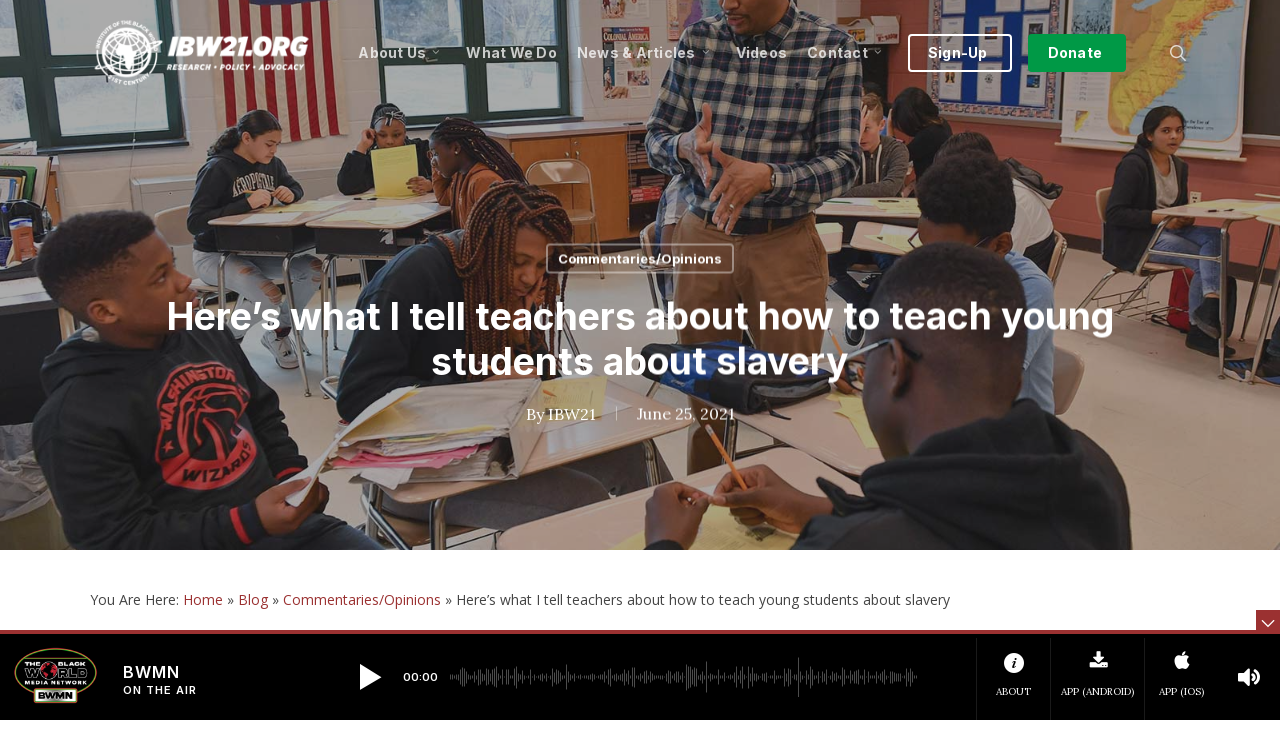

--- FILE ---
content_type: text/html; charset=UTF-8
request_url: https://ibw21.org/commentary/heres-what-i-tell-teachers-about-how-to-teach-young-students-about-slavery/
body_size: 37101
content:
<!doctype html>
<html lang="en-US" class="no-js">
<head> 
	<!-- BWMN Google Tag Manager -->
<script>(function(w,d,s,l,i){w[l]=w[l]||[];w[l].push({'gtm.start':
new Date().getTime(),event:'gtm.js'});var f=d.getElementsByTagName(s)[0],
j=d.createElement(s),dl=l!='dataLayer'?'&l='+l:'';j.async=true;j.src=
'https://www.googletagmanager.com/gtm.js?id='+i+dl;f.parentNode.insertBefore(j,f);
})(window,document,'script','dataLayer','GTM-ML6MDWJ6');</script>
<!-- End BWMN Google Tag Manager -->
	
	<meta charset="UTF-8">
	<meta name="viewport" content="width=device-width, initial-scale=1, maximum-scale=1, user-scalable=0" /><meta name='robots' content='index, follow, max-image-preview:large, max-snippet:-1, max-video-preview:-1' />

	<!-- This site is optimized with the Yoast SEO plugin v26.8 - https://yoast.com/product/yoast-seo-wordpress/ -->
	<title>Here’s what I tell teachers about how to teach young students about slavery</title>
	<meta name="description" content="By Raphael E. Rogers, The Conversation — Few issues are as difficult to deal with in the classroom as slavery in the US. Here, a professor who trains teachers on how to present the topic offers some insights." />
	<link rel="canonical" href="https://ibw21.org/commentary/heres-what-i-tell-teachers-about-how-to-teach-young-students-about-slavery/" />
	<meta property="og:locale" content="en_US" />
	<meta property="og:type" content="article" />
	<meta property="og:title" content="Here’s what I tell teachers about how to teach young students about slavery" />
	<meta property="og:description" content="By Raphael E. Rogers, The Conversation — Few issues are as difficult to deal with in the classroom as slavery in the US. Here, a professor who trains teachers on how to present the topic offers some insights." />
	<meta property="og:url" content="https://ibw21.org/commentary/heres-what-i-tell-teachers-about-how-to-teach-young-students-about-slavery/" />
	<meta property="og:site_name" content="Institute of the Black World 21st Century" />
	<meta property="article:published_time" content="2021-06-25T07:50:29+00:00" />
	<meta property="og:image" content="https://ibw21.org/wp-content/uploads/2021/06/philip-jackson-teaching-history-of-slavery-germantown-md-1600x900-1.jpg" />
	<meta property="og:image:width" content="1600" />
	<meta property="og:image:height" content="900" />
	<meta property="og:image:type" content="image/jpeg" />
	<meta name="author" content="IBW21" />
	<meta name="twitter:card" content="summary_large_image" />
	<meta name="twitter:label1" content="Written by" />
	<meta name="twitter:data1" content="IBW21" />
	<meta name="twitter:label2" content="Est. reading time" />
	<meta name="twitter:data2" content="5 minutes" />
	<script type="application/ld+json" class="yoast-schema-graph">{"@context":"https://schema.org","@graph":[{"@type":"Article","@id":"https://ibw21.org/commentary/heres-what-i-tell-teachers-about-how-to-teach-young-students-about-slavery/#article","isPartOf":{"@id":"https://ibw21.org/commentary/heres-what-i-tell-teachers-about-how-to-teach-young-students-about-slavery/"},"author":{"name":"IBW21","@id":"https://ibw21.org/#/schema/person/f7f19bca804ec10b6d7f0403aff48858"},"headline":"Here’s what I tell teachers about how to teach young students about slavery","datePublished":"2021-06-25T07:50:29+00:00","mainEntityOfPage":{"@id":"https://ibw21.org/commentary/heres-what-i-tell-teachers-about-how-to-teach-young-students-about-slavery/"},"wordCount":1140,"image":{"@id":"https://ibw21.org/commentary/heres-what-i-tell-teachers-about-how-to-teach-young-students-about-slavery/#primaryimage"},"thumbnailUrl":"https://ibw21.org/wp-content/uploads/2021/06/philip-jackson-teaching-history-of-slavery-germantown-md-1600x900-1.jpg","keywords":["American History","Black Community","Education","History","Racism","Slavery"],"articleSection":["Commentaries/Opinions"],"inLanguage":"en-US"},{"@type":"WebPage","@id":"https://ibw21.org/commentary/heres-what-i-tell-teachers-about-how-to-teach-young-students-about-slavery/","url":"https://ibw21.org/commentary/heres-what-i-tell-teachers-about-how-to-teach-young-students-about-slavery/","name":"Here’s what I tell teachers about how to teach young students about slavery","isPartOf":{"@id":"https://ibw21.org/#website"},"primaryImageOfPage":{"@id":"https://ibw21.org/commentary/heres-what-i-tell-teachers-about-how-to-teach-young-students-about-slavery/#primaryimage"},"image":{"@id":"https://ibw21.org/commentary/heres-what-i-tell-teachers-about-how-to-teach-young-students-about-slavery/#primaryimage"},"thumbnailUrl":"https://ibw21.org/wp-content/uploads/2021/06/philip-jackson-teaching-history-of-slavery-germantown-md-1600x900-1.jpg","datePublished":"2021-06-25T07:50:29+00:00","author":{"@id":"https://ibw21.org/#/schema/person/f7f19bca804ec10b6d7f0403aff48858"},"description":"By Raphael E. Rogers, The Conversation — Few issues are as difficult to deal with in the classroom as slavery in the US. Here, a professor who trains teachers on how to present the topic offers some insights.","breadcrumb":{"@id":"https://ibw21.org/commentary/heres-what-i-tell-teachers-about-how-to-teach-young-students-about-slavery/#breadcrumb"},"inLanguage":"en-US","potentialAction":[{"@type":"ReadAction","target":["https://ibw21.org/commentary/heres-what-i-tell-teachers-about-how-to-teach-young-students-about-slavery/"]}]},{"@type":"ImageObject","inLanguage":"en-US","@id":"https://ibw21.org/commentary/heres-what-i-tell-teachers-about-how-to-teach-young-students-about-slavery/#primaryimage","url":"https://ibw21.org/wp-content/uploads/2021/06/philip-jackson-teaching-history-of-slavery-germantown-md-1600x900-1.jpg","contentUrl":"https://ibw21.org/wp-content/uploads/2021/06/philip-jackson-teaching-history-of-slavery-germantown-md-1600x900-1.jpg","width":1600,"height":900,"caption":"History teacher Philip Jackson teaches the history of slavery to his eighth-graders at Dr. Martin Luther King Jr. Middle School in Germantown, Md. Photo by Ricky Carioti, Washington Post."},{"@type":"BreadcrumbList","@id":"https://ibw21.org/commentary/heres-what-i-tell-teachers-about-how-to-teach-young-students-about-slavery/#breadcrumb","itemListElement":[{"@type":"ListItem","position":1,"name":"Home","item":"https://ibw21.org/"},{"@type":"ListItem","position":2,"name":"Blog","item":"https://ibw21.org/blog/"},{"@type":"ListItem","position":3,"name":"Commentaries/Opinions","item":"https://ibw21.org/category/commentary/"},{"@type":"ListItem","position":4,"name":"Here’s what I tell teachers about how to teach young students about slavery"}]},{"@type":"WebSite","@id":"https://ibw21.org/#website","url":"https://ibw21.org/","name":"Institute of the Black World 21st Century","description":"An organization committed to enhancing the capacity of Black communities in the U.S. and globally to achieve cultural, social, economic and political equality and an enhanced quality of life for all marginalized people","potentialAction":[{"@type":"SearchAction","target":{"@type":"EntryPoint","urlTemplate":"https://ibw21.org/?s={search_term_string}"},"query-input":{"@type":"PropertyValueSpecification","valueRequired":true,"valueName":"search_term_string"}}],"inLanguage":"en-US"},{"@type":"Person","@id":"https://ibw21.org/#/schema/person/f7f19bca804ec10b6d7f0403aff48858","name":"IBW21","image":{"@type":"ImageObject","inLanguage":"en-US","@id":"https://ibw21.org/#/schema/person/image/","url":"https://secure.gravatar.com/avatar/30632e74bc99e409d0062af12e100d116f5b51c1764f2b57de137b004be80b05?s=96&d=mm&r=g","contentUrl":"https://secure.gravatar.com/avatar/30632e74bc99e409d0062af12e100d116f5b51c1764f2b57de137b004be80b05?s=96&d=mm&r=g","caption":"IBW21"},"description":"IBW21 (The Institute of the Black World 21st Century) is committed to enhancing the capacity of Black communities in the U.S. and globally to achieve cultural, social, economic and political equality and an enhanced quality of life for all marginalized people.","sameAs":["https://ibw21.org"],"url":"https://ibw21.org/author/ibw21/"}]}</script>
	<!-- / Yoast SEO plugin. -->


<link rel='dns-prefetch' href='//fonts.googleapis.com' />
<link rel="alternate" type="application/rss+xml" title="Institute of the Black World 21st Century &raquo; Feed" href="https://ibw21.org/feed/" />
<link rel="alternate" type="application/rss+xml" title="Institute of the Black World 21st Century &raquo; Comments Feed" href="https://ibw21.org/comments/feed/" />
<link rel="alternate" title="oEmbed (JSON)" type="application/json+oembed" href="https://ibw21.org/wp-json/oembed/1.0/embed?url=https%3A%2F%2Fibw21.org%2Fcommentary%2Fheres-what-i-tell-teachers-about-how-to-teach-young-students-about-slavery%2F" />
<link rel="alternate" title="oEmbed (XML)" type="text/xml+oembed" href="https://ibw21.org/wp-json/oembed/1.0/embed?url=https%3A%2F%2Fibw21.org%2Fcommentary%2Fheres-what-i-tell-teachers-about-how-to-teach-young-students-about-slavery%2F&#038;format=xml" />
<style id='wp-img-auto-sizes-contain-inline-css' type='text/css'>
img:is([sizes=auto i],[sizes^="auto," i]){contain-intrinsic-size:3000px 1500px}
/*# sourceURL=wp-img-auto-sizes-contain-inline-css */
</style>
<link rel='stylesheet' id='sdm-styles-css' href='https://ibw21.org/wp-content/plugins/simple-download-monitor/css/sdm_wp_styles.css?ver=17eb88eb7a112e07e5920dd7128d9d01' type='text/css' media='all' />
<style id='wp-emoji-styles-inline-css' type='text/css'>

	img.wp-smiley, img.emoji {
		display: inline !important;
		border: none !important;
		box-shadow: none !important;
		height: 1em !important;
		width: 1em !important;
		margin: 0 0.07em !important;
		vertical-align: -0.1em !important;
		background: none !important;
		padding: 0 !important;
	}
/*# sourceURL=wp-emoji-styles-inline-css */
</style>
<style id='wp-block-library-inline-css' type='text/css'>
:root{--wp-block-synced-color:#7a00df;--wp-block-synced-color--rgb:122,0,223;--wp-bound-block-color:var(--wp-block-synced-color);--wp-editor-canvas-background:#ddd;--wp-admin-theme-color:#007cba;--wp-admin-theme-color--rgb:0,124,186;--wp-admin-theme-color-darker-10:#006ba1;--wp-admin-theme-color-darker-10--rgb:0,107,160.5;--wp-admin-theme-color-darker-20:#005a87;--wp-admin-theme-color-darker-20--rgb:0,90,135;--wp-admin-border-width-focus:2px}@media (min-resolution:192dpi){:root{--wp-admin-border-width-focus:1.5px}}.wp-element-button{cursor:pointer}:root .has-very-light-gray-background-color{background-color:#eee}:root .has-very-dark-gray-background-color{background-color:#313131}:root .has-very-light-gray-color{color:#eee}:root .has-very-dark-gray-color{color:#313131}:root .has-vivid-green-cyan-to-vivid-cyan-blue-gradient-background{background:linear-gradient(135deg,#00d084,#0693e3)}:root .has-purple-crush-gradient-background{background:linear-gradient(135deg,#34e2e4,#4721fb 50%,#ab1dfe)}:root .has-hazy-dawn-gradient-background{background:linear-gradient(135deg,#faaca8,#dad0ec)}:root .has-subdued-olive-gradient-background{background:linear-gradient(135deg,#fafae1,#67a671)}:root .has-atomic-cream-gradient-background{background:linear-gradient(135deg,#fdd79a,#004a59)}:root .has-nightshade-gradient-background{background:linear-gradient(135deg,#330968,#31cdcf)}:root .has-midnight-gradient-background{background:linear-gradient(135deg,#020381,#2874fc)}:root{--wp--preset--font-size--normal:16px;--wp--preset--font-size--huge:42px}.has-regular-font-size{font-size:1em}.has-larger-font-size{font-size:2.625em}.has-normal-font-size{font-size:var(--wp--preset--font-size--normal)}.has-huge-font-size{font-size:var(--wp--preset--font-size--huge)}.has-text-align-center{text-align:center}.has-text-align-left{text-align:left}.has-text-align-right{text-align:right}.has-fit-text{white-space:nowrap!important}#end-resizable-editor-section{display:none}.aligncenter{clear:both}.items-justified-left{justify-content:flex-start}.items-justified-center{justify-content:center}.items-justified-right{justify-content:flex-end}.items-justified-space-between{justify-content:space-between}.screen-reader-text{border:0;clip-path:inset(50%);height:1px;margin:-1px;overflow:hidden;padding:0;position:absolute;width:1px;word-wrap:normal!important}.screen-reader-text:focus{background-color:#ddd;clip-path:none;color:#444;display:block;font-size:1em;height:auto;left:5px;line-height:normal;padding:15px 23px 14px;text-decoration:none;top:5px;width:auto;z-index:100000}html :where(.has-border-color){border-style:solid}html :where([style*=border-top-color]){border-top-style:solid}html :where([style*=border-right-color]){border-right-style:solid}html :where([style*=border-bottom-color]){border-bottom-style:solid}html :where([style*=border-left-color]){border-left-style:solid}html :where([style*=border-width]){border-style:solid}html :where([style*=border-top-width]){border-top-style:solid}html :where([style*=border-right-width]){border-right-style:solid}html :where([style*=border-bottom-width]){border-bottom-style:solid}html :where([style*=border-left-width]){border-left-style:solid}html :where(img[class*=wp-image-]){height:auto;max-width:100%}:where(figure){margin:0 0 1em}html :where(.is-position-sticky){--wp-admin--admin-bar--position-offset:var(--wp-admin--admin-bar--height,0px)}@media screen and (max-width:600px){html :where(.is-position-sticky){--wp-admin--admin-bar--position-offset:0px}}

/*# sourceURL=wp-block-library-inline-css */
</style><style id='global-styles-inline-css' type='text/css'>
:root{--wp--preset--aspect-ratio--square: 1;--wp--preset--aspect-ratio--4-3: 4/3;--wp--preset--aspect-ratio--3-4: 3/4;--wp--preset--aspect-ratio--3-2: 3/2;--wp--preset--aspect-ratio--2-3: 2/3;--wp--preset--aspect-ratio--16-9: 16/9;--wp--preset--aspect-ratio--9-16: 9/16;--wp--preset--color--black: #000000;--wp--preset--color--cyan-bluish-gray: #abb8c3;--wp--preset--color--white: #ffffff;--wp--preset--color--pale-pink: #f78da7;--wp--preset--color--vivid-red: #cf2e2e;--wp--preset--color--luminous-vivid-orange: #ff6900;--wp--preset--color--luminous-vivid-amber: #fcb900;--wp--preset--color--light-green-cyan: #7bdcb5;--wp--preset--color--vivid-green-cyan: #00d084;--wp--preset--color--pale-cyan-blue: #8ed1fc;--wp--preset--color--vivid-cyan-blue: #0693e3;--wp--preset--color--vivid-purple: #9b51e0;--wp--preset--gradient--vivid-cyan-blue-to-vivid-purple: linear-gradient(135deg,rgb(6,147,227) 0%,rgb(155,81,224) 100%);--wp--preset--gradient--light-green-cyan-to-vivid-green-cyan: linear-gradient(135deg,rgb(122,220,180) 0%,rgb(0,208,130) 100%);--wp--preset--gradient--luminous-vivid-amber-to-luminous-vivid-orange: linear-gradient(135deg,rgb(252,185,0) 0%,rgb(255,105,0) 100%);--wp--preset--gradient--luminous-vivid-orange-to-vivid-red: linear-gradient(135deg,rgb(255,105,0) 0%,rgb(207,46,46) 100%);--wp--preset--gradient--very-light-gray-to-cyan-bluish-gray: linear-gradient(135deg,rgb(238,238,238) 0%,rgb(169,184,195) 100%);--wp--preset--gradient--cool-to-warm-spectrum: linear-gradient(135deg,rgb(74,234,220) 0%,rgb(151,120,209) 20%,rgb(207,42,186) 40%,rgb(238,44,130) 60%,rgb(251,105,98) 80%,rgb(254,248,76) 100%);--wp--preset--gradient--blush-light-purple: linear-gradient(135deg,rgb(255,206,236) 0%,rgb(152,150,240) 100%);--wp--preset--gradient--blush-bordeaux: linear-gradient(135deg,rgb(254,205,165) 0%,rgb(254,45,45) 50%,rgb(107,0,62) 100%);--wp--preset--gradient--luminous-dusk: linear-gradient(135deg,rgb(255,203,112) 0%,rgb(199,81,192) 50%,rgb(65,88,208) 100%);--wp--preset--gradient--pale-ocean: linear-gradient(135deg,rgb(255,245,203) 0%,rgb(182,227,212) 50%,rgb(51,167,181) 100%);--wp--preset--gradient--electric-grass: linear-gradient(135deg,rgb(202,248,128) 0%,rgb(113,206,126) 100%);--wp--preset--gradient--midnight: linear-gradient(135deg,rgb(2,3,129) 0%,rgb(40,116,252) 100%);--wp--preset--font-size--small: 13px;--wp--preset--font-size--medium: 20px;--wp--preset--font-size--large: 36px;--wp--preset--font-size--x-large: 42px;--wp--preset--spacing--20: 0.44rem;--wp--preset--spacing--30: 0.67rem;--wp--preset--spacing--40: 1rem;--wp--preset--spacing--50: 1.5rem;--wp--preset--spacing--60: 2.25rem;--wp--preset--spacing--70: 3.38rem;--wp--preset--spacing--80: 5.06rem;--wp--preset--shadow--natural: 6px 6px 9px rgba(0, 0, 0, 0.2);--wp--preset--shadow--deep: 12px 12px 50px rgba(0, 0, 0, 0.4);--wp--preset--shadow--sharp: 6px 6px 0px rgba(0, 0, 0, 0.2);--wp--preset--shadow--outlined: 6px 6px 0px -3px rgb(255, 255, 255), 6px 6px rgb(0, 0, 0);--wp--preset--shadow--crisp: 6px 6px 0px rgb(0, 0, 0);}:root { --wp--style--global--content-size: 1300px;--wp--style--global--wide-size: 1300px; }:where(body) { margin: 0; }.wp-site-blocks > .alignleft { float: left; margin-right: 2em; }.wp-site-blocks > .alignright { float: right; margin-left: 2em; }.wp-site-blocks > .aligncenter { justify-content: center; margin-left: auto; margin-right: auto; }:where(.is-layout-flex){gap: 0.5em;}:where(.is-layout-grid){gap: 0.5em;}.is-layout-flow > .alignleft{float: left;margin-inline-start: 0;margin-inline-end: 2em;}.is-layout-flow > .alignright{float: right;margin-inline-start: 2em;margin-inline-end: 0;}.is-layout-flow > .aligncenter{margin-left: auto !important;margin-right: auto !important;}.is-layout-constrained > .alignleft{float: left;margin-inline-start: 0;margin-inline-end: 2em;}.is-layout-constrained > .alignright{float: right;margin-inline-start: 2em;margin-inline-end: 0;}.is-layout-constrained > .aligncenter{margin-left: auto !important;margin-right: auto !important;}.is-layout-constrained > :where(:not(.alignleft):not(.alignright):not(.alignfull)){max-width: var(--wp--style--global--content-size);margin-left: auto !important;margin-right: auto !important;}.is-layout-constrained > .alignwide{max-width: var(--wp--style--global--wide-size);}body .is-layout-flex{display: flex;}.is-layout-flex{flex-wrap: wrap;align-items: center;}.is-layout-flex > :is(*, div){margin: 0;}body .is-layout-grid{display: grid;}.is-layout-grid > :is(*, div){margin: 0;}body{padding-top: 0px;padding-right: 0px;padding-bottom: 0px;padding-left: 0px;}:root :where(.wp-element-button, .wp-block-button__link){background-color: #32373c;border-width: 0;color: #fff;font-family: inherit;font-size: inherit;font-style: inherit;font-weight: inherit;letter-spacing: inherit;line-height: inherit;padding-top: calc(0.667em + 2px);padding-right: calc(1.333em + 2px);padding-bottom: calc(0.667em + 2px);padding-left: calc(1.333em + 2px);text-decoration: none;text-transform: inherit;}.has-black-color{color: var(--wp--preset--color--black) !important;}.has-cyan-bluish-gray-color{color: var(--wp--preset--color--cyan-bluish-gray) !important;}.has-white-color{color: var(--wp--preset--color--white) !important;}.has-pale-pink-color{color: var(--wp--preset--color--pale-pink) !important;}.has-vivid-red-color{color: var(--wp--preset--color--vivid-red) !important;}.has-luminous-vivid-orange-color{color: var(--wp--preset--color--luminous-vivid-orange) !important;}.has-luminous-vivid-amber-color{color: var(--wp--preset--color--luminous-vivid-amber) !important;}.has-light-green-cyan-color{color: var(--wp--preset--color--light-green-cyan) !important;}.has-vivid-green-cyan-color{color: var(--wp--preset--color--vivid-green-cyan) !important;}.has-pale-cyan-blue-color{color: var(--wp--preset--color--pale-cyan-blue) !important;}.has-vivid-cyan-blue-color{color: var(--wp--preset--color--vivid-cyan-blue) !important;}.has-vivid-purple-color{color: var(--wp--preset--color--vivid-purple) !important;}.has-black-background-color{background-color: var(--wp--preset--color--black) !important;}.has-cyan-bluish-gray-background-color{background-color: var(--wp--preset--color--cyan-bluish-gray) !important;}.has-white-background-color{background-color: var(--wp--preset--color--white) !important;}.has-pale-pink-background-color{background-color: var(--wp--preset--color--pale-pink) !important;}.has-vivid-red-background-color{background-color: var(--wp--preset--color--vivid-red) !important;}.has-luminous-vivid-orange-background-color{background-color: var(--wp--preset--color--luminous-vivid-orange) !important;}.has-luminous-vivid-amber-background-color{background-color: var(--wp--preset--color--luminous-vivid-amber) !important;}.has-light-green-cyan-background-color{background-color: var(--wp--preset--color--light-green-cyan) !important;}.has-vivid-green-cyan-background-color{background-color: var(--wp--preset--color--vivid-green-cyan) !important;}.has-pale-cyan-blue-background-color{background-color: var(--wp--preset--color--pale-cyan-blue) !important;}.has-vivid-cyan-blue-background-color{background-color: var(--wp--preset--color--vivid-cyan-blue) !important;}.has-vivid-purple-background-color{background-color: var(--wp--preset--color--vivid-purple) !important;}.has-black-border-color{border-color: var(--wp--preset--color--black) !important;}.has-cyan-bluish-gray-border-color{border-color: var(--wp--preset--color--cyan-bluish-gray) !important;}.has-white-border-color{border-color: var(--wp--preset--color--white) !important;}.has-pale-pink-border-color{border-color: var(--wp--preset--color--pale-pink) !important;}.has-vivid-red-border-color{border-color: var(--wp--preset--color--vivid-red) !important;}.has-luminous-vivid-orange-border-color{border-color: var(--wp--preset--color--luminous-vivid-orange) !important;}.has-luminous-vivid-amber-border-color{border-color: var(--wp--preset--color--luminous-vivid-amber) !important;}.has-light-green-cyan-border-color{border-color: var(--wp--preset--color--light-green-cyan) !important;}.has-vivid-green-cyan-border-color{border-color: var(--wp--preset--color--vivid-green-cyan) !important;}.has-pale-cyan-blue-border-color{border-color: var(--wp--preset--color--pale-cyan-blue) !important;}.has-vivid-cyan-blue-border-color{border-color: var(--wp--preset--color--vivid-cyan-blue) !important;}.has-vivid-purple-border-color{border-color: var(--wp--preset--color--vivid-purple) !important;}.has-vivid-cyan-blue-to-vivid-purple-gradient-background{background: var(--wp--preset--gradient--vivid-cyan-blue-to-vivid-purple) !important;}.has-light-green-cyan-to-vivid-green-cyan-gradient-background{background: var(--wp--preset--gradient--light-green-cyan-to-vivid-green-cyan) !important;}.has-luminous-vivid-amber-to-luminous-vivid-orange-gradient-background{background: var(--wp--preset--gradient--luminous-vivid-amber-to-luminous-vivid-orange) !important;}.has-luminous-vivid-orange-to-vivid-red-gradient-background{background: var(--wp--preset--gradient--luminous-vivid-orange-to-vivid-red) !important;}.has-very-light-gray-to-cyan-bluish-gray-gradient-background{background: var(--wp--preset--gradient--very-light-gray-to-cyan-bluish-gray) !important;}.has-cool-to-warm-spectrum-gradient-background{background: var(--wp--preset--gradient--cool-to-warm-spectrum) !important;}.has-blush-light-purple-gradient-background{background: var(--wp--preset--gradient--blush-light-purple) !important;}.has-blush-bordeaux-gradient-background{background: var(--wp--preset--gradient--blush-bordeaux) !important;}.has-luminous-dusk-gradient-background{background: var(--wp--preset--gradient--luminous-dusk) !important;}.has-pale-ocean-gradient-background{background: var(--wp--preset--gradient--pale-ocean) !important;}.has-electric-grass-gradient-background{background: var(--wp--preset--gradient--electric-grass) !important;}.has-midnight-gradient-background{background: var(--wp--preset--gradient--midnight) !important;}.has-small-font-size{font-size: var(--wp--preset--font-size--small) !important;}.has-medium-font-size{font-size: var(--wp--preset--font-size--medium) !important;}.has-large-font-size{font-size: var(--wp--preset--font-size--large) !important;}.has-x-large-font-size{font-size: var(--wp--preset--font-size--x-large) !important;}
/*# sourceURL=global-styles-inline-css */
</style>

<link rel='stylesheet' id='salient-social-css' href='https://ibw21.org/wp-content/plugins/salient-social/css/style.css?ver=1.2.5' type='text/css' media='all' />
<style id='salient-social-inline-css' type='text/css'>

  .sharing-default-minimal .nectar-love.loved,
  body .nectar-social[data-color-override="override"].fixed > a:before, 
  body .nectar-social[data-color-override="override"].fixed .nectar-social-inner a,
  .sharing-default-minimal .nectar-social[data-color-override="override"] .nectar-social-inner a:hover,
  .nectar-social.vertical[data-color-override="override"] .nectar-social-inner a:hover {
    background-color: #9b3131;
  }
  .nectar-social.hover .nectar-love.loved,
  .nectar-social.hover > .nectar-love-button a:hover,
  .nectar-social[data-color-override="override"].hover > div a:hover,
  #single-below-header .nectar-social[data-color-override="override"].hover > div a:hover,
  .nectar-social[data-color-override="override"].hover .share-btn:hover,
  .sharing-default-minimal .nectar-social[data-color-override="override"] .nectar-social-inner a {
    border-color: #9b3131;
  }
  #single-below-header .nectar-social.hover .nectar-love.loved i,
  #single-below-header .nectar-social.hover[data-color-override="override"] a:hover,
  #single-below-header .nectar-social.hover[data-color-override="override"] a:hover i,
  #single-below-header .nectar-social.hover .nectar-love-button a:hover i,
  .nectar-love:hover i,
  .hover .nectar-love:hover .total_loves,
  .nectar-love.loved i,
  .nectar-social.hover .nectar-love.loved .total_loves,
  .nectar-social.hover .share-btn:hover, 
  .nectar-social[data-color-override="override"].hover .nectar-social-inner a:hover,
  .nectar-social[data-color-override="override"].hover > div:hover span,
  .sharing-default-minimal .nectar-social[data-color-override="override"] .nectar-social-inner a:not(:hover) i,
  .sharing-default-minimal .nectar-social[data-color-override="override"] .nectar-social-inner a:not(:hover) {
    color: #9b3131;
  }
/*# sourceURL=salient-social-inline-css */
</style>
<link rel='stylesheet' id='font-awesome-css' href='https://ibw21.org/wp-content/themes/salient/css/font-awesome-legacy.min.css?ver=4.7.1' type='text/css' media='all' />
<link rel='stylesheet' id='salient-grid-system-css' href='https://ibw21.org/wp-content/themes/salient/css/build/grid-system.css?ver=17.3.0' type='text/css' media='all' />
<link rel='stylesheet' id='main-styles-css' href='https://ibw21.org/wp-content/themes/salient/css/build/style.css?ver=17.3.0' type='text/css' media='all' />
<style id='main-styles-inline-css' type='text/css'>
html:not(.page-trans-loaded) { background-color: #ffffff; }
/*# sourceURL=main-styles-inline-css */
</style>
<link rel='stylesheet' id='nectar-single-styles-css' href='https://ibw21.org/wp-content/themes/salient/css/build/single.css?ver=17.3.0' type='text/css' media='all' />
<link rel='stylesheet' id='nectar_default_font_open_sans-css' href='https://fonts.googleapis.com/css?family=Open+Sans%3A300%2C400%2C600%2C700&#038;subset=latin%2Clatin-ext' type='text/css' media='all' />
<link rel='stylesheet' id='responsive-css' href='https://ibw21.org/wp-content/themes/salient/css/build/responsive.css?ver=17.3.0' type='text/css' media='all' />
<link rel='stylesheet' id='skin-original-css' href='https://ibw21.org/wp-content/themes/salient/css/build/skin-original.css?ver=17.3.0' type='text/css' media='all' />
<link rel='stylesheet' id='salient-wp-menu-dynamic-css' href='https://ibw21.org/wp-content/uploads/salient/menu-dynamic.css?ver=6020' type='text/css' media='all' />
<link rel='stylesheet' id='nectar-widget-posts-css' href='https://ibw21.org/wp-content/themes/salient/css/build/elements/widget-nectar-posts.css?ver=17.3.0' type='text/css' media='all' />
<link rel='stylesheet' id='dynamic-css-css' href='https://ibw21.org/wp-content/themes/salient/css/salient-dynamic-styles.css?ver=35008' type='text/css' media='all' />
<style id='dynamic-css-inline-css' type='text/css'>
#page-header-bg[data-post-hs="default_minimal"] .inner-wrap{text-align:center}#page-header-bg[data-post-hs="default_minimal"] .inner-wrap >a,.material #page-header-bg.fullscreen-header .inner-wrap >a{color:#fff;font-weight:600;border:var(--nectar-border-thickness) solid rgba(255,255,255,0.4);padding:4px 10px;margin:5px 6px 0 5px;display:inline-block;transition:all 0.2s ease;-webkit-transition:all 0.2s ease;font-size:14px;line-height:18px}body.material #page-header-bg.fullscreen-header .inner-wrap >a{margin-bottom:15px;}body.material #page-header-bg.fullscreen-header .inner-wrap >a{border:none;padding:6px 10px}body[data-button-style^="rounded"] #page-header-bg[data-post-hs="default_minimal"] .inner-wrap >a,body[data-button-style^="rounded"].material #page-header-bg.fullscreen-header .inner-wrap >a{border-radius:100px}body.single [data-post-hs="default_minimal"] #single-below-header span,body.single .heading-title[data-header-style="default_minimal"] #single-below-header span{line-height:14px;}#page-header-bg[data-post-hs="default_minimal"] #single-below-header{text-align:center;position:relative;z-index:100}#page-header-bg[data-post-hs="default_minimal"] #single-below-header span{float:none;display:inline-block}#page-header-bg[data-post-hs="default_minimal"] .inner-wrap >a:hover,#page-header-bg[data-post-hs="default_minimal"] .inner-wrap >a:focus{border-color:transparent}#page-header-bg.fullscreen-header .avatar,#page-header-bg[data-post-hs="default_minimal"] .avatar{border-radius:100%}#page-header-bg.fullscreen-header .meta-author span,#page-header-bg[data-post-hs="default_minimal"] .meta-author span{display:block}#page-header-bg.fullscreen-header .meta-author img{margin-bottom:0;height:50px;width:auto}#page-header-bg[data-post-hs="default_minimal"] .meta-author img{margin-bottom:0;height:40px;width:auto}#page-header-bg[data-post-hs="default_minimal"] .author-section{position:absolute;bottom:30px}#page-header-bg.fullscreen-header .meta-author,#page-header-bg[data-post-hs="default_minimal"] .meta-author{font-size:18px}#page-header-bg.fullscreen-header .author-section .meta-date,#page-header-bg[data-post-hs="default_minimal"] .author-section .meta-date{font-size:12px;color:rgba(255,255,255,0.8)}#page-header-bg.fullscreen-header .author-section .meta-date i{font-size:12px}#page-header-bg[data-post-hs="default_minimal"] .author-section .meta-date i{font-size:11px;line-height:14px}#page-header-bg[data-post-hs="default_minimal"] .author-section .avatar-post-info{position:relative;top:-5px}#page-header-bg.fullscreen-header .author-section a,#page-header-bg[data-post-hs="default_minimal"] .author-section a{display:block;margin-bottom:-2px}#page-header-bg[data-post-hs="default_minimal"] .author-section a{font-size:14px;line-height:14px}#page-header-bg.fullscreen-header .author-section a:hover,#page-header-bg[data-post-hs="default_minimal"] .author-section a:hover{color:rgba(255,255,255,0.85)!important}#page-header-bg.fullscreen-header .author-section,#page-header-bg[data-post-hs="default_minimal"] .author-section{width:100%;z-index:10;text-align:center}#page-header-bg.fullscreen-header .author-section{margin-top:25px;}#page-header-bg.fullscreen-header .author-section span,#page-header-bg[data-post-hs="default_minimal"] .author-section span{padding-left:0;line-height:20px;font-size:20px}#page-header-bg.fullscreen-header .author-section .avatar-post-info,#page-header-bg[data-post-hs="default_minimal"] .author-section .avatar-post-info{margin-left:10px}#page-header-bg.fullscreen-header .author-section .avatar-post-info,#page-header-bg.fullscreen-header .author-section .meta-author,#page-header-bg[data-post-hs="default_minimal"] .author-section .avatar-post-info,#page-header-bg[data-post-hs="default_minimal"] .author-section .meta-author{text-align:left;display:inline-block;top:9px}@media only screen and (min-width :690px) and (max-width :999px){body.single-post #page-header-bg[data-post-hs="default_minimal"]{padding-top:10%;padding-bottom:10%;}}@media only screen and (max-width :690px){#ajax-content-wrap #page-header-bg[data-post-hs="default_minimal"] #single-below-header span:not(.rich-snippet-hidden),#ajax-content-wrap .row.heading-title[data-header-style="default_minimal"] .col.section-title span.meta-category{display:inline-block;}.container-wrap[data-remove-post-comment-number="0"][data-remove-post-author="0"][data-remove-post-date="0"] .heading-title[data-header-style="default_minimal"] #single-below-header > span,#page-header-bg[data-post-hs="default_minimal"] .span_6[data-remove-post-comment-number="0"][data-remove-post-author="0"][data-remove-post-date="0"] #single-below-header > span{padding:0 8px;}.container-wrap[data-remove-post-comment-number="0"][data-remove-post-author="0"][data-remove-post-date="0"] .heading-title[data-header-style="default_minimal"] #single-below-header span,#page-header-bg[data-post-hs="default_minimal"] .span_6[data-remove-post-comment-number="0"][data-remove-post-author="0"][data-remove-post-date="0"] #single-below-header span{font-size:13px;line-height:10px;}.material #page-header-bg.fullscreen-header .author-section{margin-top:5px;}#page-header-bg.fullscreen-header .author-section{bottom:20px;}#page-header-bg.fullscreen-header .author-section .meta-date:not(.updated){margin-top:-4px;display:block;}#page-header-bg.fullscreen-header .author-section .avatar-post-info{margin:10px 0 0 0;}}#page-header-bg h1,#page-header-bg .subheader,.nectar-box-roll .overlaid-content h1,.nectar-box-roll .overlaid-content .subheader,#page-header-bg #portfolio-nav a i,body .section-title #portfolio-nav a:hover i,.page-header-no-bg h1,.page-header-no-bg span,#page-header-bg #portfolio-nav a i,#page-header-bg span,#page-header-bg #single-below-header a:hover,#page-header-bg #single-below-header a:focus,#page-header-bg.fullscreen-header .author-section a{color:#ffffff!important;}body #page-header-bg .pinterest-share i,body #page-header-bg .facebook-share i,body #page-header-bg .linkedin-share i,body #page-header-bg .twitter-share i,body #page-header-bg .google-plus-share i,body #page-header-bg .icon-salient-heart,body #page-header-bg .icon-salient-heart-2{color:#ffffff;}#page-header-bg[data-post-hs="default_minimal"] .inner-wrap > a:not(:hover){color:#ffffff;border-color:rgba(255,255,255,0.4);}.single #page-header-bg #single-below-header > span{border-color:rgba(255,255,255,0.4);}body .section-title #portfolio-nav a:hover i{opacity:0.75;}.single #page-header-bg .blog-title #single-meta .nectar-social.hover > div a,.single #page-header-bg .blog-title #single-meta > div a,.single #page-header-bg .blog-title #single-meta ul .n-shortcode a,#page-header-bg .blog-title #single-meta .nectar-social.hover .share-btn{border-color:rgba(255,255,255,0.4);}.single #page-header-bg .blog-title #single-meta .nectar-social.hover > div a:hover,#page-header-bg .blog-title #single-meta .nectar-social.hover .share-btn:hover,.single #page-header-bg .blog-title #single-meta div > a:hover,.single #page-header-bg .blog-title #single-meta ul .n-shortcode a:hover,.single #page-header-bg .blog-title #single-meta ul li:not(.meta-share-count):hover > a{border-color:rgba(255,255,255,1);}.single #page-header-bg #single-meta div span,.single #page-header-bg #single-meta > div a,.single #page-header-bg #single-meta > div i{color:#ffffff!important;}.single #page-header-bg #single-meta ul .meta-share-count .nectar-social a i{color:rgba(255,255,255,0.7)!important;}.single #page-header-bg #single-meta ul .meta-share-count .nectar-social a:hover i{color:rgba(255,255,255,1)!important;}.no-rgba #header-space{display:none;}@media only screen and (max-width:999px){body #header-space[data-header-mobile-fixed="1"]{display:none;}#header-outer[data-mobile-fixed="false"]{position:absolute;}}@media only screen and (max-width:999px){body:not(.nectar-no-flex-height) #header-space[data-secondary-header-display="full"]:not([data-header-mobile-fixed="false"]){display:block!important;margin-bottom:-101px;}#header-space[data-secondary-header-display="full"][data-header-mobile-fixed="false"]{display:none;}}@media only screen and (min-width:1000px){#header-space{display:none;}.nectar-slider-wrap.first-section,.parallax_slider_outer.first-section,.full-width-content.first-section,.parallax_slider_outer.first-section .swiper-slide .content,.nectar-slider-wrap.first-section .swiper-slide .content,#page-header-bg,.nder-page-header,#page-header-wrap,.full-width-section.first-section{margin-top:0!important;}body #page-header-bg,body #page-header-wrap{height:105px;}body #search-outer{z-index:100000;}}@media only screen and (min-width:1000px){#page-header-wrap.fullscreen-header,#page-header-wrap.fullscreen-header #page-header-bg,html:not(.nectar-box-roll-loaded) .nectar-box-roll > #page-header-bg.fullscreen-header,.nectar_fullscreen_zoom_recent_projects,#nectar_fullscreen_rows:not(.afterLoaded) > div{height:100vh;}.wpb_row.vc_row-o-full-height.top-level,.wpb_row.vc_row-o-full-height.top-level > .col.span_12{min-height:100vh;}#page-header-bg[data-alignment-v="middle"] .span_6 .inner-wrap,#page-header-bg[data-alignment-v="top"] .span_6 .inner-wrap,.blog-archive-header.color-bg .container{padding-top:115px;}#page-header-wrap.container #page-header-bg .span_6 .inner-wrap{padding-top:0;}.nectar-slider-wrap[data-fullscreen="true"]:not(.loaded),.nectar-slider-wrap[data-fullscreen="true"]:not(.loaded) .swiper-container{height:calc(100vh + 2px)!important;}.admin-bar .nectar-slider-wrap[data-fullscreen="true"]:not(.loaded),.admin-bar .nectar-slider-wrap[data-fullscreen="true"]:not(.loaded) .swiper-container{height:calc(100vh - 30px)!important;}}@media only screen and (max-width:999px){#page-header-bg[data-alignment-v="middle"]:not(.fullscreen-header) .span_6 .inner-wrap,#page-header-bg[data-alignment-v="top"] .span_6 .inner-wrap,.blog-archive-header.color-bg .container{padding-top:100px;}.vc_row.top-level.full-width-section:not(.full-width-ns) > .span_12,#page-header-bg[data-alignment-v="bottom"] .span_6 .inner-wrap{padding-top:75px;}}@media only screen and (max-width:690px){.vc_row.top-level.full-width-section:not(.full-width-ns) > .span_12{padding-top:100px;}.vc_row.top-level.full-width-content .nectar-recent-posts-single_featured .recent-post-container > .inner-wrap{padding-top:75px;}}@media only screen and (max-width:999px){.full-width-ns .nectar-slider-wrap .swiper-slide[data-y-pos="middle"] .content,.full-width-ns .nectar-slider-wrap .swiper-slide[data-y-pos="top"] .content{padding-top:30px;}}@media only screen and (max-width:999px){.using-mobile-browser #nectar_fullscreen_rows:not(.afterLoaded):not([data-mobile-disable="on"]) > div{height:calc(100vh - 76px);}.using-mobile-browser .wpb_row.vc_row-o-full-height.top-level,.using-mobile-browser .wpb_row.vc_row-o-full-height.top-level > .col.span_12,[data-permanent-transparent="1"].using-mobile-browser .wpb_row.vc_row-o-full-height.top-level,[data-permanent-transparent="1"].using-mobile-browser .wpb_row.vc_row-o-full-height.top-level > .col.span_12{min-height:calc(100vh - 76px);}html:not(.nectar-box-roll-loaded) .nectar-box-roll > #page-header-bg.fullscreen-header,.nectar_fullscreen_zoom_recent_projects,.nectar-slider-wrap[data-fullscreen="true"]:not(.loaded),.nectar-slider-wrap[data-fullscreen="true"]:not(.loaded) .swiper-container,#nectar_fullscreen_rows:not(.afterLoaded):not([data-mobile-disable="on"]) > div{height:calc(100vh - 1px);}.wpb_row.vc_row-o-full-height.top-level,.wpb_row.vc_row-o-full-height.top-level > .col.span_12{min-height:calc(100vh - 1px);}body[data-transparent-header="false"] #ajax-content-wrap.no-scroll{min-height:calc(100vh - 1px);height:calc(100vh - 1px);}}.screen-reader-text,.nectar-skip-to-content:not(:focus){border:0;clip:rect(1px,1px,1px,1px);clip-path:inset(50%);height:1px;margin:-1px;overflow:hidden;padding:0;position:absolute!important;width:1px;word-wrap:normal!important;}.row .col img:not([srcset]){width:auto;}.row .col img.img-with-animation.nectar-lazy:not([srcset]){width:100%;}
/* Added 11/29/22 - Nectar Post Grid Meta */

/* Post Grid - Meta Date */
.nectar-post-grid .meta-date {
color: #9b3131 !important; 
 /* color: #8b7f5e !important; */
 /* color: #008c74 !important; */
  
    font-family: Inter;
    text-transform: uppercase;
    letter-spacing: inherit;
    font-size: 13px;
    line-height: 32px;
    font-weight: 700;
}


/* NAV MENU BUTTON: Class for button_solid_color */

#top nav > ul > .button_solid_color > a:before, #header-outer.transparent #top nav > ul > .button_solid_color > a:before {
    
    border: 2px solid #fff;
    background: none!important

    }
    
/* NAV MENU BUTTON: Class for button_solid_color_2 -- adding border */
    
#top nav > ul > .button_solid_color_2 > a:before, #header-outer.transparent #top nav > ul > .button_solid_color_2 > a:before {
    
    border: 2px solid #009946;

    }



/* Edit Flow Admin Styling */

table#ef-calendar-view .day-unit ul li .item-status {
    font-size: 16px;
    line-height: 13px;
    color: #c1222a;
    word-wrap: break-word;
    width: 55px;
    float: right;
    padding-right: 2px;
    text-align: right;
    padding-top: 2px;
}


/* Body ordered and unordered list */

ul li {
    -webkit-font-smoothing: antialiased;
    font-family: 'Lora',serif;
    font-weight: 400;
    font-size: 16px;
    line-height: 28px;
    margin-bottom: 5px;
}

/* Horizontal Line CSS */
hr { 
    margin-top:20px;
    margin-bottom:20px;

}
/* REMOVE LINE FROM IN FRONT OF SEARCH ICON */

body[data-header-color="custom"] header#top nav ul #search-btn > div {
    border: none !important;
}

/* DIV Class for Sidebar tables */
div.social-table
table{
   padding: 0px !important;
   border: none !important;

}
div.social-table
th {
   padding: 0px !important;
   border: none !important;

}
div.social-table
td {
   padding: 0px !important;
   border: none !important;

}

/* Typography */
small {
    font-size: 11px!important;

}


/* DIV CLASS FOR SECONDARY TEXT AREAS: Normal Text */
div.secondary-text p {
	font-size: 14px;	
	-webkit-font-smoothing: antialiased;
	font-family: 'Open Sans', sans-serif;
	font-weight: 400;	
	line-height: 25px;
	letter-spacing: 0px;

}

/* DIV CLASS FOR SECONDARY TEXT AREAS: Bold Text */
div.secondary-text strong, b  {
	font-size: 14px;	
	-webkit-font-smoothing: antialiased;
	font-family: 'Open Sans', sans-serif;
	font-weight: 700;	
	line-height: 25px;
	letter-spacing: 0px;
}

/* DIV CLASS FOR SECONDARY TEXT AREAS: Italic Text */
div.secondary-text em, i  {
	font-size: 14px;	
	-webkit-font-smoothing: antialiased;
	font-family: 'Open Sans', sans-serif;
	font-style: italic;
	line-height: 25px;
	letter-spacing: 0px;
}

/* DIV CLASS FOR SECONDARY TEXT AREAS: Ordered List Text Normal */
div.secondary-text ul li {
font-size: 14px;
-webkit-font-smoothing: antialiased;
font-family: 'Open Sans', sans-serif;
font-weight: 400;
line-height: 25px;
color: black;
margin-bottom: 5px;
}
/* DIV CLASS FOR SECONDARY TEXT AREAS: Un-Orderes List Text Normal */
div.secondary-text ol li {
font-size: 14px;
-webkit-font-smoothing: antialiased;
font-family: 'Open Sans', sans-serif;
font-weight: 400;
line-height: 25px;
color: black;
margin-bottom: 5px;
}


/* DIV CLASS FOR SECONDARY TEXT AREAS: Link Text */

div.secondary-text a:link {
    color: black;
	text-decoration: underline;
}

div.secondary-text a:visited {
   color: gray;
   text-decoration: none;

}

div.secondary-text a:hover {
    color: #9b3131 !important;

}

div.secondary-text a:active {
   color: gray;

}

/* DIV CLASS FOR SECONDARY TEXT AREAS: Italic Text */
div.secondary-text em, i  {
	font-size: 14px;	
	-webkit-font-smoothing: antialiased;
	font-family: 'Open Sans', sans-serif;
	font-style: italic;
	line-height: 25px;
	letter-spacing: 0px;
}

/* DIV CLASS FOR SECONDARY TEXT AREAS: Ordered List Text Normal */
div.secondary-text ul li {
font-size: 14px;
-webkit-font-smoothing: antialiased;
font-family: 'Open Sans', sans-serif;
font-weight: 400;
line-height: 25px;
color: black;
margin-bottom: 5px;
}
/* DIV CLASS FOR SECONDARY TEXT AREAS: Un-Orderes List Text Normal */
div.secondary-text ol li {
font-size: 14px;
-webkit-font-smoothing: antialiased;
font-family: 'Open Sans', sans-serif;
font-weight: 400;
line-height: 25px;
color: black;
margin-bottom: 5px;
}


/* DIV CLASS FOR SECONDARY TEXT (LIGHT TEXT) AREAS: Link Text */

#sidebar div.secondary-text-light p {
	font-size: 14px;	
	-webkit-font-smoothing: antialiased;
	font-family: 'Open Sans', sans-serif;	
	font-weight: 400;	
	line-height: 25px;
	letter-spacing: 0px;

}

#sidebar div.secondary-text-light strong, b  {
	font-size: 14px;	
	-webkit-font-smoothing: antialiased;
	font-family: 'Open Sans', sans-serif;
	font-weight: 700;	
	line-height: 25px;
	letter-spacing: 0px;
}

#sidebar div.secondary-text-light em, i  {
	font-size: 14px;	
	-webkit-font-smoothing: antialiased;
	font-family: 'Open Sans', sans-serif;
	font-style: italic;
	line-height: 25px;
	letter-spacing: 0px;
}

#sidebar div.secondary-text-light ul li {
font-size: 14px;
-webkit-font-smoothing: antialiased;
font-family: 'Open Sans', sans-serif;
font-weight: 400;
line-height: 25px;
color: white !important;
margin-bottom: 5px;
}

#sidebar div.secondary-text-light ol li {
font-size: 14px;
-webkit-font-smoothing: antialiased;
font-family: 'Open Sans', sans-serif;
font-weight: 400;
line-height: 25px;
color: white !important;
margin-bottom: 5px;
}

#sidebar div.secondary-text-light a:link {
    color: white !important;
	text-decoration: underline;
}

#sidebar div.secondary-text-light a:visited {
   color: white !important;
   text-decoration: none;

}

#sidebar div.secondary-text-light a:hover {
    color: gray !important;

}

#sidebar div.secondary-text-light a:active {
   color: gray !important;

}
/* GLOBAL BODY PARAGRAPH STYLE */
/* BODY TEXT COLOR */

body {

    color: #333333;
}

h1, h2, h3, h4, h5, h6 {
    color: #333333;
    margin-bottom: 20px;

}

/* MAIN BODY TEXT - Blockquote */
.testimonial_slider blockquote, .testimonial_slider blockquote span, .testimonial_slider[data-style="minimal"] blockquote span:not(.title), .testimonial_slider[data-style="minimal"] blockquote p, blockquote p, .testimonial_slider[data-style="minimal"] .controls {
 
	-webkit-font-smoothing: antialiased;
	font-family: 'Lora', serif;
	font-style: italic;
	font-size: 20px;	
	font-weight: 400;	
	line-height: 31px;
	letter-spacing: 0px;
	padding-left: 30px;
	padding-right: 30px;

}



/* YOAST BREADCRUMBS CSS */

#breadcrumbs, #breadcrumbs strong {
	font-size: 14px;	
	-webkit-font-smoothing: antialiased;
	font-family: 'Open Sans', sans-serif;
	font-weight: 400;	
	line-height: 20px;
}

/* YOAST BREADCRUMBS CSS -- Remove from specific page */
/*  --- Removed from BFS page id 51881 */

.page-id-51881 #breadcrumbs, #breadcrumbs strong {
    display:none !important;
}

.page-id-52249 #breadcrumbs, #breadcrumbs strong {
    display:none !important;
}

.page-id-52464 #breadcrumbs, #breadcrumbs strong {
    display:none !important;
}

/* BREADCRUMBS: Black Women History Page  */

.page-id-66816 #breadcrumbs, #breadcrumbs strong {
    display:none !important;
}

/* BREADCRUMBS: Video Page  

.page-id-50437 #breadcrumbs, #breadcrumbs strong {
    display:none !important;
}*/

/*61920 - delete after */

.page-id-61180 #breadcrumbs, #breadcrumbs strong {
    display:none !important;
}

/* BLOG POST CSS */

/* Post Text */

.post-header, #single-below-header {
    font-size: 14px!important;
    color: #000000!important;
    line-height: 23px!important;
}


.single #single-below-header span {

	font-size: 14px;	
	-webkit-font-smoothing: antialiased;
	font-family: 'Open Sans', sans-serif;
	font-weight: 400;	
	line-height: 20px;
}


/* BLOG POST -- Control outline around comment like and social button on post pages */
.single #single-meta ul li > a, .single #single-meta ul .n-shortcode a, #project-meta ul li > a, #project-meta ul .n-shortcode a, #project-meta ul li.project-date {
    border-radius: 0px;
    display: block;
    height: auto;
    line-height: 20px;
    padding: 8px 14px !important;
    transition: border-color 0.2s linear 0s;
}
/* BLOG POST -- Control outline around comment like and social button on post pages - Prt 2 */

.single .blog-title #single-meta ul li > a, .single .blog-title #single-meta ul .n-shortcode a, .single-product #single-meta ul li > a, #project-meta ul li > a, #project-meta ul .n-shortcode a, #project-meta ul li.project-date, .ascend #sidebar #project-meta ul li.project-date {
    border: 0px solid rgba(0, 0, 0, 0.1) !important;
}
/* BLOG POST -- Remove Heart/Like/Favorite PART 1: FROM BLOG ROLL */

.nectar-love {
display: none!important;
}

/*101719 Removed Nectar Love from post.. now remove 14px left margin */
.nectar-social.hover[data-position="right"] .share-btn {
    margin-left: 0px;
}


/* BLOG POST -- Remove Heart/Like/Favorite PART 2: FROM POST PAGES  */
 .n-shortcode .nectar-love{display:none !important;
}

/* BLOG POST -- Remove lines (right,bottom) around date in blog roll  */

article.post .post-meta {
	display: block;
	margin-bottom: 20px;
	border-right: 0px solid #E6E6E6;
}

/* Remove Comment Counts  */

.meta-comment-count {

display: none!important;

}

/* BLOG POST -- SOCIAL SHARE HOVER STATE */

.blog-title ul li.meta-share-count > a {
    display: none!important;
}
.blog-title ul li.meta-share-count .nectar-social a {
    opacity: 1!important;
    left: 0!important;
}
.blog-title ul li.meta-share-count .nectar-social {
    display: inline-block !important;
    opacity: 1!important;
    left: 0!important;
    position: relative!important;
}
.single .blog-title #single-meta ul li {
    float: left !important;
}

/* ARTICLE POST META DATE */
/* meta month */
article.post .post-meta .month, article.post .post-meta .year {
    display: block;
    	font-size: 13px!important;	
	-webkit-font-smoothing: antialiased;
    line-height: 13px;
	font-family: 'Open Sans', sans-serif;
	font-weight: 700;
	text-transform: Uppercase;
	letter-spacing: 2px;
	margin-bottom: 0px;
	margin-top: 0px;
    text-align: center;
    padding: 0px;
    color: #000000;

}

/* meta day */

article.post .post-meta .day {
    display: block;
    font-size: 26px;
    line-height: 26px;
    text-align: center;
    padding: 0px 12px 0px 12px;
    font-family: 'Open Sans', sans-serif;
    font-weight: 700;
    text-transform: uppercase;
    color: #000000;
}




/* HEADER SOCIAL ICONS */

body[data-header-search="true"][data-user-set-ocm="1"] #header-outer[data-format="centered-menu"][data-cart="false"] header#top nav > ul.sf-menu > li#social-in-menu {
    right: 170px;
}


#header-outer header#top #social-in-menu nav ul li a i {
    color: #009946 !important;
}

/* FOOTER SOCIAL ICONS */

#footer-outer i, header#top #social i {
    font-size: 20px !important;
}


#footer-outer #copyright #social li a i:hover {
    color: #d0b24f !important;
}
#footer-outer #copyright #social li a i {
    color: #8b7f5e !important;
}

/* COPYRIGHT */
#footer-outer #copyright p {
	font-size: 13px;	
	-webkit-font-smoothing: antialiased;
	font-family: 'Open Sans', sans-serif;
	font-weight: 400;	
	line-height: 21px;
}

/* DROPDOWN MENU */
/* cancel out italic apllied in settings */

/* SIDEBAR H4 CSS */
#sidebar h4 {

 color: #9b3131;
    
}
/* SIDE BAR LINKS - Static and hovered state */
#sidebar a {
    color: #000000 !important;
}

#sidebar a:hover {
    color: #9b3131 !important;
}

/* READ MORE BUTTON */

article.post .more-link span, .blog-recent .more-link span {
    background-color: #000000!important;
}

/* DIV CLASS FOR RECENT VIDEO & AUDIO WIDGET : Remove Meta and description */

div.widget-latest-video 
p {
    padding: -50px;
    display:none;
}
div.widget-latest-video 
.blog-recent .col, .row, .clear {
    margin-bottom: 0px;
    padding-bottom: 0px;
}
/* DIV Class for Sidebar Blockquotes - Testimonial Slider */
div.sidebar-testimonial
blockquote p {
    -webkit-font-smoothing: antialiased;
    font-family: 'Lora',serif;
    font-style: italic;
    font-size: 16px;
    font-weight: 400;
    line-height: 26px;
    letter-spacing: 0;
    padding-left: 10px;
    padding-right: 10px;
}


/* 1-26-18 After Update - fixes*/
.blog-recent .excerpt
{
	-webkit-font-smoothing: antialiased;
	font-family: 'Lora', serif!important;
	font-size: 16px!important;	
	font-weight: 400!important;	
	line-height: 28px!important;
	letter-spacing: 0px!important;
}

body .widget ul.nectar_widget[class*="nectar_blog_posts_"] > li .post-title {
    font-size: 13px;
    line-height: 17px;
}


/*Photo Caption Text */

.wp-caption .wp-caption-text {

    -webkit-font-smoothing: antialiased;
    font-family: 'Lora',serif;
	font-size: 16px!important;	
	font-weight: 400!important;	
	line-height: 28px!important;
    font-style: italic;
	text-align: left;
    margin-top: 5px;
    margin-bottom: 5px;
}
/*Photo Caption Border */

.wp-caption {
    max-width: 100%;
    border: none;
    background: none;
    padding-bottom: 20px;
    padding-top: 20px;
    padding-left: 5px;
    padding-right: 5px;
}

/* Pull Quote Left */
.pquote-left {
    float: left;
    width: 33.33%;
    padding: 12px;
    margin: 12px 12px 12px 12px;
    border-top: 1px dotted;
    border-bottom: 1px dotted;
    border-color: #9b3131;
    -webkit-font-smoothing: antialiased;
	font-family: 'Lora',serif;
    font-style: italic;
    font-size: 20px;
    font-weight: 400;
    line-height: 31px;
    letter-spacing: 0;
    color:#9b3131;
    
}
@media only screen and (max-width: 690px) {
.pquote-left {
    float: none;
    width: 100%;
    margin: 12px 0 12px 0;
}   
}
/* Pull Quote Right */
.pquote-right {
    float: right;
    width: 33.33%;
    padding: 12px;
    margin: 12px 12px 12px 12px;
    border-top: 1px dotted;
    border-bottom: 1px dotted;
    border-color: #9b3131;
    -webkit-font-smoothing: antialiased;
	font-family: 'Lora',serif;
    font-style: italic;
    font-size: 20px;
    font-weight: 400;
    line-height: 31px;
    letter-spacing: 0;
    color:#9b3131;
    
}
@media only screen and (max-width: 690px) {
.pquote-right {
    float: none;
    width: 100%;
    margin: 12px 0 12px 0;
}   
}

/* Special Message Right */
.message-right {
    float: right;
    width: 33.33%;
    background: #000000;
    padding: 20px 40px 40px 40px;
    margin: 12px 12px 12px 12px;
    border-bottom: 3px solid #009946;
    border-top: 3px solid #009946;
    -webkit-font-smoothing: antialiased;
    font-family: 'Open Sans', sans-serif;
    font-weight: 400;
    font-size: 16px;
    line-height: 28px;
    letter-spacing: 0;
    color:#ffffff;
    
}   
.message-right a { 
  color: #009946;
  font-weight: 600;
  text-decoration:underline;
    
}
@media only screen and (max-width: 690px) {
.message-right {
    float: none;
    width: 100%;
    margin: 12px 0 12px 0;
}   
}
/* Editor's Note Right */
.editors-note-right {
    float: right;
    width: 33.33%;
    background: #f1f1f1;
    padding: 20px 20px 20px 20px;
    margin: 12px 12px 12px 12px;
    -webkit-font-smoothing: antialiased;
    font-family: 'Open Sans', sans-serif;
    font-weight: 400;
    font-size: 14px;
    line-height: 24px;
    letter-spacing: 0;
    color:#434343;
    
}   
.editors-note-right a { 
  color: #9b3131;
  font-weight: 400;
  text-decoration:underline;
    
}
.editors-note-right strong { 
    font-family: 'Open Sans', sans-serif;
    font-weight: 700;
    font-size: 14px;
    line-height: 24px;
    letter-spacing: 0;
    color:#434343;
    
}
@media only screen and (max-width: 690px) {
.editors-note-right {
    float: none;
    width: 100%;
    margin: 12px 0 12px 0;
}   
}
/* FOOTER CSS */

#footer-outer .widget.widget_categories li a, #footer-outer .widget.widget_pages li a, #footer-outer .widget.widget_nav_menu li a {
    padding: 8px 0px;
    display: block;
    border-bottom: none;
    font-family: Open Sans;
    letter-spacing: .25px;
    font-size: 13px;
    line-height: 18.2px;
    font-weight: 600;
}
/* SIDEBAR CSS */

.widget.widget_nav_menu li a {
    padding: 8px 0px;
    display: block;
    border-bottom: 1px solid #E6E6E6;
	    font-family: Open Sans;
    letter-spacing: .25px;
    font-size: 13px;
    line-height: 18.2px;
    font-weight: 600;
}

/* SIDEBAR CSS - Recent Posts */
.nectar_widget li .post-title {
    font-family: Lora;
    font-size: 13px;
    line-height: 18.2px;
    font-weight: 400;
}

/* SIDEBAR CSS - 1-26-18 After Update - REMOVE ROUNDED CORNER FROM IMAGE BOX*/

.widget ul.nectar_widget[class*="nectar_blog_posts_"][data-style="featured-image-left"] > li a .popular-featured-img,
.widget ul.nectar_widget[class*="nectar_blog_posts_"][data-style="featured-image-left"] > li:not(.has-img) a:before,
.widget ul.nectar_widget[class*="nectar_blog_posts_"][data-style="featured-image-left"] > li:not(.has-img):after {
	overflow: hidden;
	border-radius: 0px;

}

/* GRAVITY FORM */


/* GRAVITY FORM STYLING -- ADD TO UNIVERSAL CUSTOM CODE */
body .gform_wrapper .top_label .gfield_label{
	margin-top:20px; 
	margin-bottom:6px; 
	font-family:'Open Sans', sans-serif;
	font-size: 18px; 
	font-weight:400!important;
	letter-spacing: .25px;

	}
	
/* Gravity Form - Sublabel */

.gform_wrapper .field_sublabel_above .ginput_complex.ginput_container label, .gform_wrapper .field_sublabel_above div[class*=gfield_date_].ginput_container label, .gform_wrapper .field_sublabel_above div[class*=gfield_time_].ginput_container label, .gform_wrapper .field_sublabel_below .ginput_complex.ginput_container label, .gform_wrapper .field_sublabel_below div[class*=gfield_date_].ginput_container label, .gform_wrapper .field_sublabel_below div[class*=gfield_time_].ginput_container label{
	font-size: 14px;	
	-webkit-font-smoothing: antialiased;
	font-family: 'Open Sans', sans-serif;
	font-weight: 300;	
	line-height: 26px;
}

/* Gravity Form - Section Description */
body .gform_wrapper .description, body .gform_wrapper .gfield_description, body .gform_wrapper .gsection_description, body .gform_wrapper .instruction 
{
	font-size: 14px;	
	-webkit-font-smoothing: antialiased;
	font-family: 'Open Sans', sans-serif;
	font-weight: 400;	
	line-height: 26px;
}
/* Gravity Form - Check and Radio Box Text */
.gform_wrapper form li, .gform_wrapper li {
	font-size: 16px!important;	
	-webkit-font-smoothing: antialiased;
	font-family: 'Open Sans', sans-serif;
	font-weight: 400;	
	line-height: 26px;
    
}

.gform_wrapper .gf_step_label {
    font-size: 18px!important;
    font-weight: 700;
    color: #019946;

}

/* POPUP  */
/* comment out NO CLOSE  
.pum-theme-52450 .pum-content + .pum-close, .pum-theme-simple-black-v1 .pum-content + .pum-close {
display: none!important; 
}

.pum-theme-52959 .pum-content + .pum-close, .pum-theme-donate-v1 .pum-content + .pum-close {
display: none!important; 
}*/

.pum-theme-52959 .pum-container, .pum-theme-donate-v1 .pum-container {
 background-image: url("https://ibw21.org/wp-content/uploads/2020/06/covid-racial-violence-v2-1571x560px.jpg"); 
   background-repeat: repeat;
}

/* Nectar Buttom Text */
.nectar-button.large {
letter-spacing: 0px;
}

/* FFRN Contribution Page START*/
.page-id-54970 #header-space , .page-id-54970 #header-outer {

display:none;

}

.page-id-54970 #breadcrumbs {
display:none;

}

.page-id-54970 #footer-outer{

display:none;

}
/* FFRN Contribution Page END*/

/* Cookies Notice Plugin by dFactory -- button color change START*/

.cn-button.bootstrap {
    color: #ffffff;
    background: #000000;
}

/* Cookies Notice Plugin by dFactory -- button color change END*/

/* BODY TEXT COLOR */

body {

    color: #444444;
}

/*h1, h2, h3, h4, h5, h6 {
    color: #2a2a2a;

}*/

/* 030621 - Ditty ticker list css */

.mtphr-dnt-posts-excerpt {
    text-align: left;
    font-family: Lora, serif;
    font-size: 16px;
    line-height: 24px;
}

.mtphr-dnt-posts-date {
    text-align: left;
}

.mtphr-dnt-posts-title {
    text-transform: none!important;
    text-align: left!important;
    letter-spacing: inherit!important;
    font-size: 16px!important;
    line-height: 23px!important;
    font-weight: 700!important;
}

table, th, td.mtphr-dnt-grid-item {
 background-color: #ffffff!important;
 border-top: none!important;
 border-right: none!important;
 border-bottom: none!important;
 border-left: none!important;
 border-style: none none none none!important;
}

/* Gallery Caption */
.gallery-caption {
    margin-left: 0;
    margin-bottom: 10px;
    font-family: 'Open Sans';
    font-size: 14px;
    font-weight: 400;
    line-height: 24px;
    letter-spacing: 0px;
    text-align: left;
    padding: 0px 20px;
}
/* Gallery Border */
#gallery-1 img {
    border: none!important;
}

/* NOV 2021 UPDATES */

/* Post Tags */

.single #ajax-content-wrap .post-area .content-inner > .post-tags a {

    font-family: 'Inter', sans-serif;
    font-weight: 700;
}
/* Gallery Image 01/06/22 */

.gallery a img {
    width: 100%;
    max-width: 100%;
    height: auto;
    max-height: 100%;
    padding: 5px;
    background-color: #fff;
    border: 0px solid #e5e5e5!important;
    transition: all .2s linear;
}

.gallery-caption {
    margin-left: 0;
    margin-bottom: 30px;
    padding: 0px 5px;
    font-family: 'Inter',sans-serif;
    font-size: 13px;
    line-height: 20px;
    font-weight: normal;
    text-align: left;
    color: #000000;
}
/*# sourceURL=dynamic-css-inline-css */
</style>
<link rel='stylesheet' id='__EPYT__style-css' href='https://ibw21.org/wp-content/plugins/youtube-embed-plus/styles/ytprefs.min.css?ver=14.2.4' type='text/css' media='all' />
<style id='__EPYT__style-inline-css' type='text/css'>

                .epyt-gallery-thumb {
                        width: 33.333%;
                }
                
                         @media (min-width:0px) and (max-width: 767px) {
                            .epyt-gallery-rowbreak {
                                display: none;
                            }
                            .epyt-gallery-allthumbs[class*="epyt-cols"] .epyt-gallery-thumb {
                                width: 100% !important;
                            }
                          }
/*# sourceURL=__EPYT__style-inline-css */
</style>
<link rel='stylesheet' id='redux-google-fonts-salient_redux-css' href='https://fonts.googleapis.com/css?family=Inter%3A700%2C400%2C300%7CLora&#038;ver=17eb88eb7a112e07e5920dd7128d9d01' type='text/css' media='all' />
<link rel='stylesheet' id='sonaar-music-css' href='https://ibw21.org/wp-content/plugins/mp3-music-player-by-sonaar/public/css/sonaar-music-public.css?ver=5.10' type='text/css' media='all' />
<style id='sonaar-music-inline-css' type='text/css'>
@import url(//fonts.googleapis.com/css?family=Inter:600);:root {--srp-global-tracklist-color: #000000;}#sonaar-player{ font-family:Inter; font-weight:600;}#sonaar-player .player, #sonaar-player .player .volume .slider-container, #sonaar-player .close.btn_playlist:before, #sonaar-player .close.btn_playlist:after{border-color:#9b3131;}#sonaar-player .player .volume .slider-container:before{border-top-color:#9b3131;}#sonaar-player .playlist button.play, #sonaar-player .close.btn-player, #sonaar-player .mobileProgress, #sonaar-player .ui-slider-handle, .ui-slider-range{background-color:#9b3131;}#sonaar-player .playlist .tracklist li.active, #sonaar-player .playlist .tracklist li.active span, #sonaar-player .playlist .title, .srmp3_singning p[begin]:not(.srmp3_lyrics_read ~ p){color:#9b3131;}#sonaar-player .player .timing, #sonaar-player .album-title, #sonaar-player .playlist .tracklist li, #sonaar-player .playlist .tracklist li a, #sonaar-player .player .store .track-store li a, #sonaar-player .track-store li, #sonaar-player .sonaar-extend-button, #sonaar-player .sr_skip_number{color:rgba(255, 255, 255, 1);}#sonaar-player .player .store .track-store li .sr_store_round_bt, #sonaar-player .ui-slider-handle, #sonaar-player .ui-slider-range{background-color:rgba(255, 255, 255, 1);}#sonaar-player .control, #sonaar-player .sricon-volume {color:rgba(255, 255, 255, 1);}#sonaar-player div.sr_speedRate div{background:rgba(255, 255, 255, 1);}div#sonaar-player, #sonaar-player .player, #sonaar-player .player .volume .slider-container, #sonaar-player.sr-float div.playlist, #sonaar-player.sr-float .close.btn-player, #sonaar-player.sr-float .player.sr-show_controls_hover .playerNowPlaying, .srp_extendedPlayer{background-color:rgba(0, 0, 0, 1);}@media only screen and (max-width: 1025px){#sonaar-player .store{background-color:rgba(0, 0, 0, 1);}}#sonaar-player .player .volume .slider-container:after{border-top-color:rgba(0, 0, 0, 1);}#sonaar-player .playlist button.play, #sonaar-player .player .store .track-store li .sr_store_round_bt{color:rgba(0, 0, 0, 1);}#sonaar-player .close.btn-player rect{fill:rgba(0, 0, 0, 1);}#sonaar-player .close.btn-player.enable:after, #sonaar-player .close.btn-player.enable:before{border-color:rgba(0, 0, 0, 1)!important;}#sonaar-player.sr-float .close.btn-player.enable:after, #sonaar-player.sr-float .close.btn-player.enable:before{border-color:!important;}#sonaar-player div.sr_speedRate div{color:rgba(0, 0, 0, 1);}#sonaar-player .mobilePanel, #sonaar-player .player .player-row:before{background-color:rgba(0, 0, 0, 1);}#sonaar-player .player div.mobilePanel{border-color:rgba(0, 0, 0, 1);}#sonaar-player .mobileProgressing, #sonaar-player .progressDot{background-color:#008c74;}div#sonaar-modal, article.srp_note, div#sonaar-modal h1, div#sonaar-modal h2, div#sonaar-modal h3, div#sonaar-modal h4, div#sonaar-modal h5, div#sonaar-modal label{ font-family:Inter; font-weight:300;}div#sonaar-modal .sr_popup-content, .iron-audioplayer .srp_note{background-color:#ffffff;}.sr_close svg{fill:#000000;}.iron-audioplayer .srp_player_boxed, .single-album .iron-audioplayer[data-playertemplate="skin_float_tracklist"] .album-player{background:rgba(226, 226, 226, 1);}.iron_widget_radio:not(.srp_player_button) .iron-audioplayer[data-playertemplate="skin_boxed_tracklist"] .playlist, .single-album .iron-audioplayer[data-playertemplate="skin_float_tracklist"] .sonaar-grid{background:;}.iron-audioplayer .srp-play-button-label-container{color:;}.iron-audioplayer .playlist .current .audio-track, .playlist .current .track-number{color:rgba(0, 0, 0, 1);}.iron-audioplayer .playlist a.song-store:not(.sr_store_wc_round_bt){color:;}.iron-audioplayer  .playlist .song-store-list-menu .fa-ellipsis-v{color:#BBBBBB;}.iron-audioplayer  .playlist .audio-track path, .iron-audioplayer  .playlist .sricon-play{color:rgba(0, 0, 0, 1);}.iron-audioplayer .control .sricon-play, .srp-play-button .sricon-play, .srp_pagination .active{color:rgba(127, 127, 127, 1);}.iron-audioplayer .srp-play-circle{border-color:rgba(127, 127, 127, 1);}.iron-audioplayer .control, .iron-audioplayer[data-playertemplate="skin_boxed_tracklist"] .sr_progressbar, .srp_player_boxed .srp_noteButton{color:rgba(127, 127, 127, 1);}.iron-audioplayer .sr_speedRate div{border-color:rgba(127, 127, 127, 1);}.iron-audioplayer .srp-play-button-label-container, .iron-audioplayer .ui-slider-handle, .iron-audioplayer .ui-slider-range{background:rgba(127, 127, 127, 1);}.iron-audioplayer.sr_player_on_artwork .sonaar-Artwort-box .control [class*="sricon-"]{color:#f1f1f1;}.iron-audioplayer.sr_player_on_artwork .sonaar-Artwort-box .control .play{border-color:#f1f1f1;}.iron-audioplayer .song-store.sr_store_wc_round_bt{color:;}.iron-audioplayer .song-store.sr_store_wc_round_bt{background-color:;} @media screen and (max-width: 540px){ #sonaar-player .playlist .tracklist span.track-title, #sonaar-player .playlist .tracklist span.track-artist, #sonaar-player .playlist .tracklist span.track-album{ padding-left: 35px; } }.srp-modal-variation-list .srp-modal-variant-selector {background-color:;}.srp-modal-variation-list .srp-modal-variant-selector:hover, .srp-modal-variation-list .srp-modal-variant-selector.srp_selected {background-color:;}#sonaar-modal .srp_button {background-color:#0170b9;}#sonaar-modal .srp_button {color:#ffffff;}:root {
			--srp-global-sticky_player_featured_color: #9b3131;
			--srp-global-sticky_player_waveform_progress_color: #008c74;
			--srp-global-sticky_player_waveform_background_color: rgba(79, 79, 79, 1);
			--srp-global-sticky_player_labelsandbuttons: rgba(255, 255, 255, 1);
			--srp-global-sticky_player_background: rgba(0, 0, 0, 1);
			--srp-global-music_player_wc_bt_color: ;
			--srp-global-music_player_wc_bt_bgcolor: ;
			--srp-global-modal-btn-txt-color: #ffffff;
			--srp-global-modal-btn-bg-color: #0170b9;
			--srp-global-modal-form-input-bg-color: ;
			--srp-global-modal-form-input-border-color: ;
			--srp-global-modal-form-input-color: ;
			
		  }.iron-audioplayer .sonaar_fake_wave .sonaar_wave_cut rect{fill:rgba(116, 1, 223, 1);}#sonaar-player .sonaar_fake_wave .sonaar_wave_base rect{fill:rgba(79, 79, 79, 1);}#sonaar-player .mobileProgress{background-color:rgba(79, 79, 79, 1);}#sonaar-player .sonaar_fake_wave .sonaar_wave_cut rect{fill:#008c74;}
/*# sourceURL=sonaar-music-inline-css */
</style>
<link rel='stylesheet' id='sonaar-music-pro-css' href='https://ibw21.org/wp-content/plugins/sonaar-music-pro/public/css/sonaar-music-pro-public.css?ver=5.10' type='text/css' media='all' />
<script type="text/javascript" src="https://ibw21.org/wp-includes/js/jquery/jquery.min.js?ver=3.7.1" id="jquery-core-js"></script>
<script type="text/javascript" src="https://ibw21.org/wp-includes/js/jquery/jquery-migrate.min.js?ver=3.4.1" id="jquery-migrate-js"></script>
<script type="text/javascript" id="sdm-scripts-js-extra">
/* <![CDATA[ */
var sdm_ajax_script = {"ajaxurl":"https://ibw21.org/wp-admin/admin-ajax.php"};
//# sourceURL=sdm-scripts-js-extra
/* ]]> */
</script>
<script type="text/javascript" src="https://ibw21.org/wp-content/plugins/simple-download-monitor/js/sdm_wp_scripts.js?ver=17eb88eb7a112e07e5920dd7128d9d01" id="sdm-scripts-js"></script>
<script type="text/javascript" id="__ytprefs__-js-extra">
/* <![CDATA[ */
var _EPYT_ = {"ajaxurl":"https://ibw21.org/wp-admin/admin-ajax.php","security":"7d53f127cf","gallery_scrolloffset":"20","eppathtoscripts":"https://ibw21.org/wp-content/plugins/youtube-embed-plus/scripts/","eppath":"https://ibw21.org/wp-content/plugins/youtube-embed-plus/","epresponsiveselector":"[\"iframe.__youtube_prefs_widget__\"]","epdovol":"1","version":"14.2.4","evselector":"iframe.__youtube_prefs__[src], iframe[src*=\"youtube.com/embed/\"], iframe[src*=\"youtube-nocookie.com/embed/\"]","ajax_compat":"","maxres_facade":"eager","ytapi_load":"light","pause_others":"","stopMobileBuffer":"1","facade_mode":"","not_live_on_channel":""};
//# sourceURL=__ytprefs__-js-extra
/* ]]> */
</script>
<script type="text/javascript" src="https://ibw21.org/wp-content/plugins/youtube-embed-plus/scripts/ytprefs.min.js?ver=14.2.4" id="__ytprefs__-js"></script>
<script type="text/javascript" src="https://ibw21.org/wp-content/plugins/mp3-music-player-by-sonaar/public/js/perfect-scrollbar.min.js?ver=5.10" id="sonaar-music-scrollbar-js"></script>
<script type="text/javascript" src="https://ibw21.org/wp-content/plugins/sonaar-music-pro/public/js/sonaar-music-pro-public.js?ver=5.10" id="sonaar-music-pro-js"></script>
<script type="text/javascript" src="https://ibw21.org/wp-content/plugins/sonaar-music-pro/public/js/color-thief.min.js?ver=5.10" id="color-thief-js"></script>
<script></script><link rel="https://api.w.org/" href="https://ibw21.org/wp-json/" /><link rel="alternate" title="JSON" type="application/json" href="https://ibw21.org/wp-json/wp/v2/posts/68408" /><link rel="EditURI" type="application/rsd+xml" title="RSD" href="https://ibw21.org/xmlrpc.php?rsd" />

<link rel='shortlink' href='https://ibw21.org/?p=68408' />
<script type="text/javascript"> var root = document.getElementsByTagName( "html" )[0]; root.setAttribute( "class", "js" ); </script><link href="https://fonts.googleapis.com/css?family=Lora:400,400i,700,700i" rel="stylesheet"><meta name="generator" content="Powered by WPBakery Page Builder - drag and drop page builder for WordPress."/>
    <!-- Google Analytics -->
    <script async src="https://www.googletagmanager.com/gtag/js?id=G-K66NQZZVPG"></script>
    <script>
    window.dataLayer = window.dataLayer || [];
    function gtag(){dataLayer.push(arguments);}
    gtag('js', new Date());
    gtag('config', 'G-K66NQZZVPG');
    </script>
    <!-- End Google Analytics -->
    <link rel="icon" href="https://ibw21.org/wp-content/uploads/2020/04/cropped-global-32x32.png" sizes="32x32" />
<link rel="icon" href="https://ibw21.org/wp-content/uploads/2020/04/cropped-global-192x192.png" sizes="192x192" />
<link rel="apple-touch-icon" href="https://ibw21.org/wp-content/uploads/2020/04/cropped-global-180x180.png" />
<meta name="msapplication-TileImage" content="https://ibw21.org/wp-content/uploads/2020/04/cropped-global-270x270.png" />

<!-- BEGIN Analytics Insights v6.3.12 - https://wordpress.org/plugins/analytics-insights/ -->
<script async src="https://www.googletagmanager.com/gtag/js?id=G-K66NQZZVPG"></script>
<script>
  window.dataLayer = window.dataLayer || [];
  function gtag(){dataLayer.push(arguments);}
  gtag('js', new Date());
  gtag('config', 'G-K66NQZZVPG');
  if (window.performance) {
    var timeSincePageLoad = Math.round(performance.now());
    gtag('event', 'timing_complete', {
      'name': 'load',
      'value': timeSincePageLoad,
      'event_category': 'JS Dependencies'
    });
  }
</script>
<!-- END Analytics Insights -->
<noscript><style> .wpb_animate_when_almost_visible { opacity: 1; }</style></noscript><link data-pagespeed-no-defer data-nowprocket data-wpacu-skip data-no-optimize data-noptimize rel='stylesheet' id='main-styles-non-critical-css' href='https://ibw21.org/wp-content/themes/salient/css/build/style-non-critical.css?ver=17.3.0' type='text/css' media='all' />
<link data-pagespeed-no-defer data-nowprocket data-wpacu-skip data-no-optimize data-noptimize rel='stylesheet' id='magnific-css' href='https://ibw21.org/wp-content/themes/salient/css/build/plugins/magnific.css?ver=8.6.0' type='text/css' media='all' />
<link data-pagespeed-no-defer data-nowprocket data-wpacu-skip data-no-optimize data-noptimize rel='stylesheet' id='nectar-ocm-core-css' href='https://ibw21.org/wp-content/themes/salient/css/build/off-canvas/core.css?ver=17.3.0' type='text/css' media='all' />
</head><body class="wp-singular post-template-default single single-post postid-68408 single-format-standard wp-theme-salient nectar-auto-lightbox original wpb-js-composer js-comp-ver-8.4.1 vc_responsive" data-footer-reveal="false" data-footer-reveal-shadow="none" data-header-format="default" data-body-border="off" data-boxed-style="" data-header-breakpoint="1000" data-dropdown-style="minimal" data-cae="easeOutCubic" data-cad="650" data-megamenu-width="contained" data-aie="none" data-ls="magnific" data-apte="standard" data-hhun="0" data-fancy-form-rcs="default" data-form-style="default" data-form-submit="regular" data-is="minimal" data-button-style="slightly_rounded" data-user-account-button="false" data-flex-cols="true" data-col-gap="default" data-header-inherit-rc="false" data-header-search="true" data-animated-anchors="true" data-ajax-transitions="true" data-full-width-header="false" data-slide-out-widget-area="true" data-slide-out-widget-area-style="slide-out-from-right" data-user-set-ocm="off" data-loading-animation="none" data-bg-header="true" data-responsive="1" data-ext-responsive="true" data-ext-padding="90" data-header-resize="0" data-header-color="custom" data-cart="false" data-remove-m-parallax="" data-remove-m-video-bgs="" data-m-animate="0" data-force-header-trans-color="light" data-smooth-scrolling="0" data-permanent-transparent="false" >
	
	<script type="text/javascript">
	 (function(window, document) {

		document.documentElement.classList.remove("no-js");

		if(navigator.userAgent.match(/(Android|iPod|iPhone|iPad|BlackBerry|IEMobile|Opera Mini)/)) {
			document.body.className += " using-mobile-browser mobile ";
		}
		if(navigator.userAgent.match(/Mac/) && navigator.maxTouchPoints && navigator.maxTouchPoints > 2) {
			document.body.className += " using-ios-device ";
		}

		if( !("ontouchstart" in window) ) {

			var body = document.querySelector("body");
			var winW = window.innerWidth;
			var bodyW = body.clientWidth;

			if (winW > bodyW + 4) {
				body.setAttribute("style", "--scroll-bar-w: " + (winW - bodyW - 4) + "px");
			} else {
				body.setAttribute("style", "--scroll-bar-w: 0px");
			}
		}

	 })(window, document);
   </script><a href="#ajax-content-wrap" class="nectar-skip-to-content">Skip to main content</a><div id="ajax-loading-screen" data-disable-mobile="0" data-disable-fade-on-click="1" data-effect="standard" data-method="standard"><div class="loading-icon none"><span class="default-skin-loading-icon"></span></div></div>	
	<div id="header-space"  data-header-mobile-fixed='1'></div> 
	
		<div id="header-outer" data-has-menu="true" data-has-buttons="yes" data-header-button_style="default" data-using-pr-menu="false" data-mobile-fixed="1" data-ptnm="false" data-lhe="default" data-user-set-bg="#000000" data-format="default" data-permanent-transparent="false" data-megamenu-rt="0" data-remove-fixed="0" data-header-resize="0" data-cart="false" data-transparency-option="" data-box-shadow="none" data-shrink-num="6" data-using-secondary="0" data-using-logo="1" data-logo-height="75" data-m-logo-height="75" data-padding="15" data-full-width="false" data-condense="false" data-transparent-header="true" data-transparent-shadow-helper="false" data-remove-border="true" class="transparent">
		
<div id="search-outer" class="nectar">
	<div id="search">
		<div class="container">
			 <div id="search-box">
				 <div class="inner-wrap">
					 <div class="col span_12">
						  <form role="search" action="https://ibw21.org/" method="GET">
															<input type="text" name="s" id="s" value="Start Typing..." aria-label="Search" data-placeholder="Start Typing..." />
							
						
												</form>
					</div><!--/span_12-->
				</div><!--/inner-wrap-->
			 </div><!--/search-box-->
			 <div id="close"><a href="#" role="button"><span class="screen-reader-text">Close Search</span>
				<span class="icon-salient-x" aria-hidden="true"></span>				 </a></div>
		 </div><!--/container-->
	</div><!--/search-->
</div><!--/search-outer-->

<header id="top" role="banner">
	<div class="container">
		<div class="row">
			<div class="col span_3">
								<a id="logo" href="https://ibw21.org" data-supplied-ml-starting-dark="false" data-supplied-ml-starting="false" data-supplied-ml="false" data-wpel-link="internal">
					<img class="stnd skip-lazy default-logo dark-version" width="247" height="83" alt="Institute of the Black World 21st Century" src="https://ibw21.org/wp-content/uploads/2025/01/ibw21_website_logo_v2.png" srcset="https://ibw21.org/wp-content/uploads/2025/01/ibw21_website_logo_v2.png 1x, https://ibw21.org/wp-content/uploads/2025/01/ibw21_website_logo_v2_RETINA.png 2x" /><img class="starting-logo skip-lazy default-logo" width="247" height="83" alt="Institute of the Black World 21st Century" src="https://ibw21.org/wp-content/uploads/2025/01/ibw21_website_logo_v2.png" srcset="https://ibw21.org/wp-content/uploads/2025/01/ibw21_website_logo_v2.png 1x, https://ibw21.org/wp-content/uploads/2025/01/ibw21_website_logo_v2_RETINA.png 2x" />				</a>
							</div><!--/span_3-->

			<div class="col span_9 col_last">
									<div class="nectar-mobile-only mobile-header"><div class="inner"></div></div>
									<a class="mobile-search" href="#searchbox"><span class="nectar-icon icon-salient-search" aria-hidden="true"></span><span class="screen-reader-text">search</span></a>
														<div class="slide-out-widget-area-toggle mobile-icon slide-out-from-right" data-custom-color="false" data-icon-animation="simple-transform">
						<div> <a href="#slide-out-widget-area" role="button" aria-label="Navigation Menu" aria-expanded="false" class="closed">
							<span class="screen-reader-text">Menu</span><span aria-hidden="true"> <i class="lines-button x2"> <i class="lines"></i> </i> </span>						</a></div>
					</div>
				
									<nav aria-label="Main Menu">
													<ul class="sf-menu">
								<li id="menu-item-1849" class="menu-item menu-item-type-post_type menu-item-object-page menu-item-has-children nectar-regular-menu-item sf-with-ul menu-item-1849"><a href="https://ibw21.org/about/" aria-haspopup="true" aria-expanded="false" data-wpel-link="internal"><span class="menu-title-text">About Us</span><span class="sf-sub-indicator"><i class="fa fa-angle-down icon-in-menu" aria-hidden="true"></i></span></a>
<ul class="sub-menu">
	<li id="menu-item-34903" class="menu-item menu-item-type-post_type menu-item-object-page nectar-regular-menu-item menu-item-34903"><a href="https://ibw21.org/about/" data-wpel-link="internal"><span class="menu-title-text">Our Mission</span></a></li>
	<li id="menu-item-19977" class="menu-item menu-item-type-post_type menu-item-object-page nectar-regular-menu-item menu-item-19977"><a href="https://ibw21.org/about/board-of-directors/" data-wpel-link="internal"><span class="menu-title-text">Board of Directors</span></a></li>
	<li id="menu-item-34906" class="menu-item menu-item-type-custom menu-item-object-custom nectar-regular-menu-item menu-item-34906"><a href="https://ibw21.org/about/board-of-directors/#dr-ron-daniels" data-wpel-link="internal"><span class="menu-title-text">About the President</span></a></li>
	<li id="menu-item-36244" class="menu-item menu-item-type-post_type menu-item-object-page nectar-regular-menu-item menu-item-36244"><a href="https://ibw21.org/about/financial-reports/" data-wpel-link="internal"><span class="menu-title-text">Financial Reports</span></a></li>
</ul>
</li>
<li id="menu-item-1900" class="menu-item menu-item-type-post_type menu-item-object-page nectar-regular-menu-item menu-item-1900"><a href="https://ibw21.org/initiatives/" data-wpel-link="internal"><span class="menu-title-text">What We Do</span></a></li>
<li id="menu-item-34782" class="menu-item menu-item-type-post_type menu-item-object-page current_page_parent menu-item-has-children nectar-regular-menu-item sf-with-ul menu-item-34782"><a href="https://ibw21.org/blog/" aria-haspopup="true" aria-expanded="false" data-wpel-link="internal"><span class="menu-title-text">News &#038; Articles</span><span class="sf-sub-indicator"><i class="fa fa-angle-down icon-in-menu" aria-hidden="true"></i></span></a>
<ul class="sub-menu">
	<li id="menu-item-77026" class="menu-item menu-item-type-custom menu-item-object-custom nectar-regular-menu-item menu-item-77026"><a href="https://ibw21.org/ibw21-news/" data-wpel-link="internal"><span class="menu-title-text">IBW21 Press Releases</span></a></li>
	<li id="menu-item-76994" class="menu-item menu-item-type-custom menu-item-object-custom nectar-regular-menu-item menu-item-76994"><a href="https://ibw21.org/events/" data-wpel-link="internal"><span class="menu-title-text">IBW21 Events</span></a></li>
	<li id="menu-item-14174" class="menu-item menu-item-type-taxonomy menu-item-object-category nectar-regular-menu-item menu-item-14174"><a href="https://ibw21.org/category/news/" data-wpel-link="internal"><span class="menu-title-text">Global News/Current Affairs</span></a></li>
	<li id="menu-item-14173" class="menu-item menu-item-type-taxonomy menu-item-object-category current-post-ancestor current-menu-parent current-post-parent nectar-regular-menu-item menu-item-14173"><a href="https://ibw21.org/category/commentary/" data-wpel-link="internal"><span class="menu-title-text">Commentaries/Opinions</span></a></li>
	<li id="menu-item-38582" class="menu-item menu-item-type-taxonomy menu-item-object-category nectar-regular-menu-item menu-item-38582"><a href="https://ibw21.org/category/editors-choice/" data-wpel-link="internal"><span class="menu-title-text">Editors&#8217; Choice</span></a></li>
	<li id="menu-item-38183" class="menu-item menu-item-type-post_type menu-item-object-page current_page_parent nectar-regular-menu-item menu-item-38183"><a href="https://ibw21.org/blog/" data-wpel-link="internal"><span class="menu-title-text">All Posts</span></a></li>
</ul>
</li>
<li id="menu-item-66890" class="menu-item menu-item-type-post_type menu-item-object-page nectar-regular-menu-item menu-item-66890"><a href="https://ibw21.org/video/" data-wpel-link="internal"><span class="menu-title-text">Videos</span></a></li>
<li id="menu-item-14946" class="menu-item menu-item-type-post_type menu-item-object-page menu-item-has-children nectar-regular-menu-item sf-with-ul menu-item-14946"><a href="https://ibw21.org/contact/" aria-haspopup="true" aria-expanded="false" data-wpel-link="internal"><span class="menu-title-text">Contact</span><span class="sf-sub-indicator"><i class="fa fa-angle-down icon-in-menu" aria-hidden="true"></i></span></a>
<ul class="sub-menu">
	<li id="menu-item-76352" class="menu-item menu-item-type-post_type menu-item-object-page nectar-regular-menu-item menu-item-76352"><a href="https://ibw21.org/contact/" data-wpel-link="internal"><span class="menu-title-text">Contact Info &#038; Form</span></a></li>
	<li id="menu-item-76351" class="menu-item menu-item-type-post_type menu-item-object-page nectar-regular-menu-item menu-item-76351"><a href="https://ibw21.org/support/self-service-portal/" data-wpel-link="internal"><span class="menu-title-text">Manage Contributions</span></a></li>
	<li id="menu-item-76354" class="menu-item menu-item-type-post_type menu-item-object-page nectar-regular-menu-item menu-item-76354"><a href="https://ibw21.org/support/self-service-portal/" data-wpel-link="internal"><span class="menu-title-text">Manage Email Subscriptions</span></a></li>
	<li id="menu-item-76355" class="menu-item menu-item-type-post_type menu-item-object-page nectar-regular-menu-item menu-item-76355"><a href="https://ibw21.org/support/self-service-portal/" data-wpel-link="internal"><span class="menu-title-text">Manage Contact Info</span></a></li>
</ul>
</li>
<li id="menu-item-37118" class="menu-item menu-item-type-post_type menu-item-object-page button_solid_color menu-item-37118"><a href="https://ibw21.org/newsletter/" data-wpel-link="internal"><span class="menu-title-text">Sign-Up</span></a></li>
<li id="menu-item-36466" class="menu-item menu-item-type-custom menu-item-object-custom button_solid_color_2 menu-item-36466"><a href="https://ibw21.org/support/" data-wpel-link="internal"><span class="menu-title-text">Donate</span></a></li>
							</ul>
													<ul class="buttons sf-menu" data-user-set-ocm="off">

								<li id="search-btn"><div><a href="#searchbox"><span class="icon-salient-search" aria-hidden="true"></span><span class="screen-reader-text">search</span></a></div> </li>
							</ul>
						
					</nav>

					
				</div><!--/span_9-->

				
			</div><!--/row-->
					</div><!--/container-->
	</header>		
	</div>
		<div id="ajax-content-wrap">
<div id="page-header-wrap" data-animate-in-effect="none" data-midnight="light" class="" style="height: 550px;"><div id="page-header-bg" class="not-loaded  hentry" data-post-hs="default_minimal" data-padding-amt="normal" data-animate-in-effect="none" data-midnight="light" data-text-effect="" data-bg-pos="center" data-alignment="left" data-alignment-v="middle" data-parallax="0" data-height="550"  style="height:550px;">					<div class="page-header-bg-image-wrap" id="nectar-page-header-p-wrap" data-parallax-speed="fast">
						<div class="page-header-bg-image" style="background-image: url(https://ibw21.org/wp-content/uploads/2021/06/philip-jackson-teaching-history-of-slavery-germantown-md-1600x900-1.jpg);"></div>
					</div> 
				<div class="container"><img loading="lazy" class="hidden-social-img" src="https://ibw21.org/wp-content/uploads/2021/06/philip-jackson-teaching-history-of-slavery-germantown-md-1600x900-1.jpg" alt="Here’s what I tell teachers about how to teach young students about slavery" style="display: none;" />
					<div class="row">
						<div class="col span_6 section-title blog-title" data-remove-post-date="0" data-remove-post-author="0" data-remove-post-comment-number="1">
							<div class="inner-wrap">

								<a class="commentary" href="https://ibw21.org/category/commentary/" data-wpel-link="internal">Commentaries/Opinions</a>
								<h1 class="entry-title">Here’s what I tell teachers about how to teach young students about slavery</h1>

								

																	<div id="single-below-header" data-hide-on-mobile="true">
										<span class="meta-author vcard author"><span class="fn"><span class="author-leading">By</span> <a href="https://ibw21.org/author/ibw21/" title="Posts by IBW21" rel="author" data-wpel-link="internal">IBW21</a></span></span><span class="meta-date date updated">June 25, 2021</span><span class="meta-comment-count"><a href="https://ibw21.org/commentary/heres-what-i-tell-teachers-about-how-to-teach-young-students-about-slavery/#respond" data-wpel-link="internal">No Comments</a></span>									</div><!--/single-below-header-->
						
											</div>

				</div><!--/section-title-->
							</div><!--/row-->

			


			</div>
</div>

</div>

<div class="container-wrap" data-midnight="dark" data-remove-post-date="0" data-remove-post-author="0" data-remove-post-comment-number="1">
	<div class="container main-content">

		
		<div class="row">

			<p id="breadcrumbs" class="yoast">	You Are Here:
<span><span><a href="https://ibw21.org/" data-wpel-link="internal">Home</a></span> » <span><a href="https://ibw21.org/blog/" data-wpel-link="internal">Blog</a></span> » <span><a href="https://ibw21.org/category/commentary/" data-wpel-link="internal">Commentaries/Opinions</a></span> » <span class="breadcrumb_last" aria-current="page">Here’s what I tell teachers about how to teach young students about slavery</span></span></p>
			<div class="post-area col  span_9" role="main">

			
<article id="post-68408" class="post-68408 post type-post status-publish format-standard has-post-thumbnail category-commentary tag-american-history tag-black-community tag-education tag-history tag-racism tag-slavery">
  
  <div class="inner-wrap">

		<div class="post-content" data-hide-featured-media="0">
      
        <div class="content-inner"><h3>Few issues are as difficult to deal with in the classroom as slavery in the US. Here, a professor who trains teachers on how to present the topic offers some insights.</h3>
<p><a href="#source"><strong>By Raphael E. Rogers, The Conversation —</strong></a></p>
<p>Nervous. Concerned. Worried. Wary. Unprepared.</p>
<p>This is how middle and high school teachers have told me they have felt over the past few years when it comes to teaching the troublesome topic of slavery.</p>
<p>Although I work with teachers in Massachusetts, their reaction to teaching about slavery is <a href="https://www.washingtonpost.com/education/2019/08/28/teaching-slavery-schools/" data-wpel-link="external" target="_blank" rel="external noopener noreferrer">common among teachers</a> throughout the U.S.</p>
<p>Fortunately, in recent years there have been a growing number of individuals who have weighed in with useful advice.</p>
<p>Some, such as history professors <a href="https://www.splcenter.org/20180131/teaching-hard-history#preface" data-wpel-link="external" target="_blank" rel="external noopener noreferrer">Hasan Kwame Jeffries</a> and <a href="https://www.learningforjustice.org/podcasts/teaching-hard-history/american-slavery/resistance-means-more-than-rebellion" data-wpel-link="external" target="_blank" rel="external noopener noreferrer">Kenneth Greenberg</a>, have advocated for helping students see the ways in which enslaved people fought back against the brutality of slavery. Whether through a focus on the fight to maintain family and culture, resistance at work, running away, physical confrontation or revolt, students get a deeper understanding of slavery when the lessons include the various ways that enslaved people courageously fought against their bondage.</p>
<p>Others, like James W. Loewen, the author of the popular book “<a href="https://thenewpress.com/books/lies-my-teacher-told-me" data-wpel-link="external" target="_blank" rel="external noopener noreferrer">Lies My Teacher Told Me</a>,” have argued for a focus on how slavery has deeply influenced our popular culture through <a href="https://www.imdb.com/title/tt4648786/" data-wpel-link="external" target="_blank" rel="external noopener noreferrer">movies</a>, <a href="https://www.imdb.com/title/tt3315386/" data-wpel-link="external" target="_blank" rel="external noopener noreferrer">television series</a>, <a href="https://www.simonandschuster.com/books/Copper-Sun/Sharon-M-Draper/9781416953487" data-wpel-link="external" target="_blank" rel="external noopener noreferrer">historical fiction</a> and <a href="https://www.loc.gov/item/jukebox-128141/" data-wpel-link="external" target="_blank" rel="external noopener noreferrer">music</a>.</p>
<p>There are also those who recommend the use of <a href="https://glc.yale.edu/digital-resources/teaching-resources" data-wpel-link="external" target="_blank" rel="external noopener noreferrer">specific resources and curriculum materials</a>, like <a href="https://dev.glc.yale.edu/harriet-jacobs-selected-writings-and-correspondence-documents" data-wpel-link="external" target="_blank" rel="external noopener noreferrer">the Harriet Jacobs Papers Project</a>, the four-part documentary series “<a href="https://www.pbs.org/wgbh/aia/home.html" data-wpel-link="external" target="_blank" rel="external noopener noreferrer">Africans in America</a>” and the <a href="https://freedomonthemove.org/#about" data-wpel-link="external" target="_blank" rel="external noopener noreferrer">Freedom on the Move database</a>, which features thousands of runaway slave advertisements.</p>
<p>Heeding some of these recommendations, in my work with teachers we have sought to come up with lessons that students like <a href="https://clarknow.clarku.edu/2021/05/25/at-penn-forum-hiatt-center-highlights-research-on-race-and-equity-student-voice/" data-wpel-link="external" target="_blank" rel="external noopener noreferrer">Ailany Rivas, a junior at Claremont Academy</a> in Worcester, Massachusetts, say have helped them to become “more informed and educated about the brutal history of slavery and its legacy.” These lessons that I have developed take a variety of approaches but are all rooted in taking a look at the realities of slavery using historical evidence.</p>
<p>Many students have echoed Ailany in feedback that I have collected from nine different classes where I have helped design lessons about slavery.</p>
<p>And the teachers whom I have worked with have all shared informally that they are now confident in taking on the challenge of teaching the complex history of slavery.</p>
<p>Much of this confidence, in my opinion, is due to four things that I believe are mandatory for any teacher who plans to deal with slavery.</p>
<h2>1. Explore actual records</h2>
<p>Few things shine the light on the harsh realities of slavery like historical documents. I’m talking about things such as plantation records, slave diaries and letters penned by plantation owners and their mistresses.</p>
<p>It also pays to examine wanted advertisements for runaway slaves. These ads provided details about those who managed to escape slavery. In some cases, the ads contain drawings of slaves.</p>
<p>These materials can help teachers guide students to better understand the historical context in which slavery existed. Educators may also wish to look at how people such as historian Cynthia Lynn Lyerly, who wrote a chapter in “<a href="https://uwpress.wisc.edu/books/5215.htm" data-wpel-link="external" target="_blank" rel="external noopener noreferrer">Understanding and Teaching American Slavery</a>,” have used historical documents to teach about slavery.</p>
<h2>2. Examine historical arguments</h2>
<p>In order to better understand different perspectives on slavery, it pays to examine historical arguments about how slavery developed, expanded and ended.</p>
<p>Students can read texts that were written by abolitionists like Frederick Douglass and pro-slavery advocates like <a href="https://www.pbs.org/wgbh/aia/part4/4h3141.html" data-wpel-link="external" target="_blank" rel="external noopener noreferrer">George Fitzhugh</a>.</p>
<p>They should wade through the newspaper advertisements that provided details about those who managed to escape slavery.</p>
<p>Looking at these different arguments will show students that history is filled with disagreement, debate and interpretations based on different goals.</p>
<p>For instance, in examining arguments about slavery, teachers can show students how early 20th-century historians like <a href="https://historynewsnetwork.org/article/168963" data-wpel-link="external" target="_blank" rel="external noopener noreferrer">Ulrich Bonnell Phillips</a> sought to put forth ideas about kind masters and contented slaves, while others from the 1990s, such as John Hope Franklin, co-author of “<a href="https://global.oup.com/academic/product/runaway-slaves-9780195084511?cc=us&amp;lang=en&amp;" data-wpel-link="external" target="_blank" rel="external noopener noreferrer">Runaway Slaves: Rebels on the Plantation</a>,” focused on how Black people resisted slavery.</p>
<p>Seeing these starkly different portrayals of slavery gives students a chance to examine how things such as choice, context, racism and bias might affect the way slavery is seen or viewed.</p>
<h2>3. Highlight lived experiences</h2>
<p>In my 11 years of teaching history, many students entered my classes with a great deal of misinformation about what life was like for those who lived under slavery. In pre-unit surveys, some stated that the enslaved worked only in the cotton fields and were not treated that badly. We know the historical records tell a different story. While many worked as field hands, there were others who were put into service as <a href="https://www.digitalhistory.uh.edu/disp_textbook.cfm?smtid=2&amp;psid=3041" data-wpel-link="external" target="_blank" rel="external noopener noreferrer">blacksmiths, carpenters, gunsmiths, maids and tailors.</a></p>
<p>To combat misconceptions like this, I advise teachers to use historical sources that feature details about the lived experiences of enslaved people.</p>
<p>For instance, teachers should have students read Harriet Jacobs’ memoir – “<a href="https://docsouth.unc.edu/fpn/jacobs/jacobs.html" data-wpel-link="external" target="_blank" rel="external noopener noreferrer">Incidents in the Life of a Slave Girl</a>” – alongside diaries written by white plantation owners.</p>
<p>Scrutinize photographs of slave quarters and excerpts from the <a href="https://www.loc.gov/collections/slave-narratives-from-the-federal-writers-project-1936-to-1938/about-this-collection/" data-wpel-link="external" target="_blank" rel="external noopener noreferrer">Born in Slavery: Slave Narratives from the Federal Writers’ Project</a>, which contains more than 2,300 first-person accounts of slavery.</p>
<p>Ask students to examine various historical sources to gain a better understanding of how people lived through their bondage over time.</p>
<h2>4. Consider the relevance</h2>
<p>It is also crucial for teachers to consider the various ways in which slavery is relevant to the present with their students. I advise them to ask questions like: How has the history of slavery <a href="https://www.pewresearch.org/fact-tank/2019/06/17/most-americans-say-the-legacy-of-slavery-still-affects-black-people-in-the-u-s-today/" data-wpel-link="external" target="_blank" rel="external noopener noreferrer">influenced the status</a> of Black people in the United States today? Why are there <a href="https://www.imdb.com/list/ls068771620/" data-wpel-link="external" target="_blank" rel="external noopener noreferrer">so many movies</a> about slavery?</p>
<p>In Ailany’s class, we ended our unit by providing students with a chance to read and think about the relevance of recent picture books about slavery like Patricia Polacco’s “<a href="https://www.penguinrandomhouse.com/books/302658/januarys-sparrow-by-patricia-polacco-illustrated-by-patricia-polacco/" data-wpel-link="external" target="_blank" rel="external noopener noreferrer">January’s Sparrow</a>,” Ann Turner and James Ransome’s “<a href="https://www.harpercollins.com/products/my-name-is-truth-ann-turner?variant=32130085421090" data-wpel-link="external" target="_blank" rel="external noopener noreferrer">My Name Is Truth: The Life of Sojourner Truth</a>” and Frye Gallard, Marti Rosner and Jordana Haggard’s “<a href="http://www.newsouthbooks.com/bkpgs/detailtitlecoupon.php?isbn_solid=1588383563" data-wpel-link="external" target="_blank" rel="external noopener noreferrer">The Slave Who Went to Congress</a>.”</p>
<p>We asked students to draw on what they had learned about slavery to consider and then share their perspectives about the historical accuracy, classroom appropriateness and relevance of a selected picture book. Students always have much to say about all three.</p>
<p>Teaching slavery has been and will continue to be challenging. To teachers who are asked or required to take on this challenge, the four things discussed above can serve as strong guideposts for creating lessons that should make the challenge easier to navigate.</p>
<hr id="source" />
<p>Raphael E. Rogers: Associate Professor of Practice, Clark University</p>
<p>Source: <a href="https://theconversation.com/heres-what-i-tell-teachers-about-how-to-teach-young-students-about-slavery-161492" target="_blank" rel="noopener external noreferrer" data-wpel-link="external"><em>The Conversation</em></a><br />
Featured Image: History teacher Philip Jackson teaches the history of slavery to his eighth-graders at Dr. Martin Luther King Jr. Middle School in Germantown, Md. Photo by Ricky Carioti, Washington Post.</p>
<div class="post-tags"><h4>Tags:</h4><a href="https://ibw21.org/tag/american-history/" rel="tag" data-wpel-link="internal">American History</a><a href="https://ibw21.org/tag/black-community/" rel="tag" data-wpel-link="internal">Black Community</a><a href="https://ibw21.org/tag/education/" rel="tag" data-wpel-link="internal">Education</a><a href="https://ibw21.org/tag/history/" rel="tag" data-wpel-link="internal">History</a><a href="https://ibw21.org/tag/racism/" rel="tag" data-wpel-link="internal">Racism</a><a href="https://ibw21.org/tag/slavery/" rel="tag" data-wpel-link="internal">Slavery</a><div class="clear"></div></div> </div>        
      </div><!--/post-content-->
      
    </div><!--/inner-wrap-->
    
</article>
<div class="bottom-meta">	
	<div class="sharing-default-minimal" data-bottom-space="true"><div class="nectar-social default" data-position="" data-rm-love="0" data-color-override="override"><div class="nectar-social-inner"><a href="#" class="nectar-love" id="nectar-love-68408" title="Love this"> <i class="icon-salient-heart-2"></i><span class="love-text">Love</span><span class="total_loves"><span class="nectar-love-count">0</span></span></a><a class="facebook-share nectar-sharing" href="#" title="Share this"> <i class='fa fa-facebook'></i> <span class='social-text'>Share</span> </a><a class="twitter-share nectar-sharing" href="#" title="Share this"> <i class='fa icon-salient-x-twitter'></i> <span class='social-text'>Share</span> </a><a class="linkedin-share nectar-sharing" href="#" title="Share this"> <i class='fa fa-linkedin'></i> <span class='social-text'>Share</span> </a></div></div></div></div>

<div id="author-bio" class="" data-has-tags="true">

	<div class="span_12">

	<img alt='IBW21' src='https://secure.gravatar.com/avatar/30632e74bc99e409d0062af12e100d116f5b51c1764f2b57de137b004be80b05?s=80&#038;d=mm&#038;r=g' srcset='https://secure.gravatar.com/avatar/30632e74bc99e409d0062af12e100d116f5b51c1764f2b57de137b004be80b05?s=160&#038;d=mm&#038;r=g 2x' class='avatar avatar-80 photo' height='80' width='80' decoding='async'/>	<div id="author-info">

	  <h3 class="nectar-link-underline-effect nectar-author-info-title"><span>About</span>

		IBW21		</h3>
	  <p>IBW21 (The Institute of the Black World 21st Century) is committed to enhancing the capacity of Black communities in the U.S. and globally to achieve cultural, social, economic and political equality and an enhanced quality of life for all marginalized people.</p>

	</div>

	
	<div class="clear"></div>

	</div><!--/span_12-->

</div><!--/author-bio-->

		</div><!--/post-area-->

			
				<div id="sidebar" data-nectar-ss="false" class="col span_3 col_last">
					<div id="block-4" class="widget widget_block"><a href="https://ibw21.org/support/haiti-crisis-fund/" data-wpel-link="internal"><img decoding="async" class="size-full wp-image-83746 aligncenter" src="https://ibw21.org/wp-content/uploads/2024/03/haiti-crisis-fund-side-bar-350x450_v2.jpg" alt="The Haiti Crisis Fund Resolving the crisis in Haiti: Appeal for donations and support — Help the Haiti Support Project in its efforts to assist Haiti to resolve the current crisis and build a viable democracy." width="350" height="450" srcset="https://ibw21.org/wp-content/uploads/2024/03/haiti-crisis-fund-side-bar-350x450_v2.jpg 350w, https://ibw21.org/wp-content/uploads/2024/03/haiti-crisis-fund-side-bar-350x450_v2-233x300.jpg 233w" sizes="(max-width: 350px) 100vw, 350px" /></a></div><div id="text-42" class="widget widget_text">			<div class="textwidget"><div style="background-color: #1c1c1c;">
<p><img decoding="async" class="aligncenter size-full wp-image-67064" src="https://ibw21.org/wp-content/uploads/2021/03/hr40-now-350x450-1.png" alt="HR 40 Now - Reparations for slavery and its continuing impact on the Black community" width="350" height="450" srcset="https://ibw21.org/wp-content/uploads/2021/03/hr40-now-350x450-1.png 350w, https://ibw21.org/wp-content/uploads/2021/03/hr40-now-350x450-1-233x300.png 233w" sizes="(max-width: 350px) 100vw, 350px" /></p>
<div class="secondary-text-light" style="background-color: #1c1c1c; padding: 0px 20px 40px 20px;">
<p><span style="color: #ffffff; margin-bottom: 10px;">Here are some quick links to NAARC’s website to help you get involved and stay informed:</span></p>
<p><span style="color: #ffffff;">• <a style="color: #ffffff; text-decoration: none;" href="https://ibw21.org/support/" rel="noopener" data-wpel-link="internal">Donate</a></span><br />
<span style="color: #ffffff;">• <a style="color: #ffffff; text-decoration: none;" href="https://reparationscomm.org/about-naarc/" target="_blank" rel="noopener external noreferrer" data-wpel-link="external">What is NAARC?</a></span><br />
<span style="color: #ffffff;">• <a style="color: #ffffff; text-decoration: none;" href="https://reparationscomm.org/reparations-plan/" target="_blank" rel="noopener external noreferrer" data-wpel-link="external">What is NAARC&#8217;s 10 Point Plan</a>?</span><br />
<span style="color: #ffffff;">• <a style="color: #ffffff; text-decoration: none;" href="https://reparationscomm.org/events/" target="_blank" rel="noopener external noreferrer" data-wpel-link="external">Forums &amp; Conferences</a></span><br />
<span style="color: #ffffff;">• <a style="color: #ffffff; text-decoration: none;" href="https://reparationscomm.org/newsroom/" target="_blank" rel="noopener external noreferrer" data-wpel-link="external">NAARC News</a></span><br />
<span style="color: #ffffff;">• <a style="color: #ffffff; text-decoration: none;" href="https://reparationscomm.org/sign-up-form/" target="_blank" rel="noopener external noreferrer" data-wpel-link="external">Reparations Advocate Sign Up</a></span></p>
</div>
</div>
</div>
		</div><div id="text-60" class="widget widget_text"><h4>Stay Connected</h4>			<div class="textwidget"><div class="social-table">
<table border="0" width="100%" cellspacing="25%" cellpadding="0">
<tbody>
<tr>
<td><a href="https://ibw21.org/newsletter/" data-wpel-link="internal"><img decoding="async" class="aligncenter" src="https://ibw21.org/wp-content/uploads/2017/07/email-mouseout-64px.png" alt="Subscribe to Institute of the Black World 21st Century, IBW21 Email List" width="50" height="50" /></a></td>
<td><a href="https://www.facebook.com/IBW21st/" target="_blank" rel="noopener noreferrer external" data-wpel-link="external"><img decoding="async" class="aligncenter" src="https://ibw21.org/wp-content/uploads/2017/07/facebook-mouseout-64px.png" alt="Follow Institute of the Black World 21st Century, IBW21 on Facebook" width="50" height="50" /></a></td>
<td><a href="https://twitter.com/IBW21st" target="_blank" rel="noopener noreferrer external" data-wpel-link="external"><img decoding="async" class="aligncenter" src="https://ibw21.org/wp-content/uploads/2017/07/twitter-mouseout-64px.png" alt="Follow Institute of the Black World 21st Century, IBW21 on Twitter" width="50" height="50" /></a></td>
<td><a href="https://www.youtube.com/user/IBW21st" target="_blank" rel="noopener noreferrer external" data-wpel-link="external"><img decoding="async" class="aligncenter" src="https://ibw21.org/wp-content/uploads/2017/07/youtube-mouseout-64px.png" alt="Follow Institute of the Black World 21st Century, IBW21 on YouTube" width="50" height="50" /></a></td>
<td><a href="https://www.instagram.com/ibw21st/" target="_blank" rel="noopener noreferrer external" data-wpel-link="external"><img decoding="async" class="aligncenter" src="https://ibw21.org/wp-content/uploads/2020/08/instagram-mouseout-64px.png" alt="Follow Institute of the Black World 21st Century, IBW21 on Instagram" width="50" height="50" /></a></td>
</tr>
</tbody>
</table>
</div>
</div>
		</div><div id="text-80" class="widget widget_text">			<div class="textwidget"><p><a href="https://ibw21.org/vantage-point-radio-show/" data-wpel-link="internal"><img decoding="async" class="size-full wp-image-51050 aligncenter" src="https://ibw21.org/wp-content/uploads/2019/06/vantage-point-radio-ibw21-banner-300x250.jpg" alt="Vantage Point Radio Show with host Dr. Ron Daniels" width="300" height="250" /></a></p>
</div>
		</div>			<div id="recent-posts-extra-3" class="widget recent_posts_extra_widget">			<h4>Recent Posts</h4>				
			<ul class="nectar_blog_posts_recent_extra nectar_widget" data-style="featured-image-left">
				
			<li class="has-img"><a href="https://ibw21.org/commentary/dr-julianne-malveaux/why-black-america-must-pay-attention-to-global-power/" data-wpel-link="internal"> <span class="popular-featured-img"><img width="100" height="100" src="https://ibw21.org/wp-content/uploads/2017/06/articles-by-dr-julianne-malveaux_duotone_v1-e1498900888314-100x100.jpg" class="attachment-portfolio-widget size-portfolio-widget wp-post-image" alt="Commentary, Articles and Essays by Dr. Julianne Malveaux" title="" decoding="async" srcset="https://ibw21.org/wp-content/uploads/2017/06/articles-by-dr-julianne-malveaux_duotone_v1-e1498900888314-100x100.jpg 100w, https://ibw21.org/wp-content/uploads/2017/06/articles-by-dr-julianne-malveaux_duotone_v1-e1498900888314-150x150.jpg 150w, https://ibw21.org/wp-content/uploads/2017/06/articles-by-dr-julianne-malveaux_duotone_v1-e1498900888314-500x500.jpg 500w, https://ibw21.org/wp-content/uploads/2017/06/articles-by-dr-julianne-malveaux_duotone_v1-e1498900888314-350x350.jpg 350w" sizes="(max-width: 100px) 100vw, 100px" /></span><span class="meta-wrap"><span class="post-title">Why Black America Must Pay Attention to Global Power</span> <span class="post-date">January 26, 2026</span></span></a></li><li class="has-img"><a href="https://ibw21.org/editors-choice/congressional-black-caucus-statement-urging-senate-to-reject-ice-funding/" data-wpel-link="internal"> <span class="popular-featured-img"><img width="100" height="100" src="https://ibw21.org/wp-content/uploads/2025/11/Congressional-Black-Caucus_Logo_1600x900-100x100.jpg" class="attachment-portfolio-widget size-portfolio-widget wp-post-image" alt="Logo: Congressional Black Caucus" title="" decoding="async" srcset="https://ibw21.org/wp-content/uploads/2025/11/Congressional-Black-Caucus_Logo_1600x900-100x100.jpg 100w, https://ibw21.org/wp-content/uploads/2025/11/Congressional-Black-Caucus_Logo_1600x900-150x150.jpg 150w, https://ibw21.org/wp-content/uploads/2025/11/Congressional-Black-Caucus_Logo_1600x900-140x140.jpg 140w, https://ibw21.org/wp-content/uploads/2025/11/Congressional-Black-Caucus_Logo_1600x900-500x500.jpg 500w, https://ibw21.org/wp-content/uploads/2025/11/Congressional-Black-Caucus_Logo_1600x900-350x350.jpg 350w, https://ibw21.org/wp-content/uploads/2025/11/Congressional-Black-Caucus_Logo_1600x900-800x800.jpg 800w" sizes="(max-width: 100px) 100vw, 100px" /></span><span class="meta-wrap"><span class="post-title">Congressional Black Caucus Statement Urging Senate to Reject ICE Funding</span> <span class="post-date">January 26, 2026</span></span></a></li><li class="has-img"><a href="https://ibw21.org/commentary/remembering-the-revolution-lessons-for-today/" data-wpel-link="internal"> <span class="popular-featured-img"><img width="100" height="100" src="https://ibw21.org/wp-content/uploads/2023/01/ben-jealous-updated-b-1600x900-1-100x100.jpg" class="attachment-portfolio-widget size-portfolio-widget wp-post-image" alt="Ben Jealous" title="" decoding="async" srcset="https://ibw21.org/wp-content/uploads/2023/01/ben-jealous-updated-b-1600x900-1-100x100.jpg 100w, https://ibw21.org/wp-content/uploads/2023/01/ben-jealous-updated-b-1600x900-1-150x150.jpg 150w, https://ibw21.org/wp-content/uploads/2023/01/ben-jealous-updated-b-1600x900-1-140x140.jpg 140w, https://ibw21.org/wp-content/uploads/2023/01/ben-jealous-updated-b-1600x900-1-500x500.jpg 500w, https://ibw21.org/wp-content/uploads/2023/01/ben-jealous-updated-b-1600x900-1-350x350.jpg 350w, https://ibw21.org/wp-content/uploads/2023/01/ben-jealous-updated-b-1600x900-1-800x800.jpg 800w" sizes="(max-width: 100px) 100vw, 100px" /></span><span class="meta-wrap"><span class="post-title">Remembering the Revolution: Lessons for Today</span> <span class="post-date">January 26, 2026</span></span></a></li><li class="has-img"><a href="https://ibw21.org/commentary/dr-maulana-karenga/trumps-and-netanyahus-making-war-on-the-world/" data-wpel-link="internal"> <span class="popular-featured-img"><img width="100" height="100" src="https://ibw21.org/wp-content/uploads/2017/06/articles-by-dr-maulana-karenga_duotone_v1-e1498900769431-100x100.jpg" class="attachment-portfolio-widget size-portfolio-widget wp-post-image" alt="Commentary, Articles and Essays by Dr. Maulana Karenga" title="" decoding="async" srcset="https://ibw21.org/wp-content/uploads/2017/06/articles-by-dr-maulana-karenga_duotone_v1-e1498900769431-100x100.jpg 100w, https://ibw21.org/wp-content/uploads/2017/06/articles-by-dr-maulana-karenga_duotone_v1-e1498900769431-150x150.jpg 150w, https://ibw21.org/wp-content/uploads/2017/06/articles-by-dr-maulana-karenga_duotone_v1-e1498900769431-500x500.jpg 500w, https://ibw21.org/wp-content/uploads/2017/06/articles-by-dr-maulana-karenga_duotone_v1-e1498900769431-350x350.jpg 350w" sizes="(max-width: 100px) 100vw, 100px" /></span><span class="meta-wrap"><span class="post-title">Trump’s and Netanyahu’s Making War on the World: Rising in Righteous Resistance to Murderous Madness</span> <span class="post-date">January 26, 2026</span></span></a></li><li class="has-img"><a href="https://ibw21.org/news/vp-radio-posts/vantage-point-rev-dr-herbert-daughtry-at-95-honoring-his-life-and-legacy-part-3/" data-wpel-link="internal"> <span class="popular-featured-img"><img width="100" height="100" src="https://ibw21.org/wp-content/uploads/2026/01/vanatge-point-dr-ron-daniels-rev-herbert-daughtry-at-95_3-e-1600x900-2-100x100.jpg" class="attachment-portfolio-widget size-portfolio-widget wp-post-image" alt="Vantage Point Special Edition: Rev. Dr. Herbert Daughtry at 95, Part III" title="" decoding="async" srcset="https://ibw21.org/wp-content/uploads/2026/01/vanatge-point-dr-ron-daniels-rev-herbert-daughtry-at-95_3-e-1600x900-2-100x100.jpg 100w, https://ibw21.org/wp-content/uploads/2026/01/vanatge-point-dr-ron-daniels-rev-herbert-daughtry-at-95_3-e-1600x900-2-150x150.jpg 150w, https://ibw21.org/wp-content/uploads/2026/01/vanatge-point-dr-ron-daniels-rev-herbert-daughtry-at-95_3-e-1600x900-2-140x140.jpg 140w, https://ibw21.org/wp-content/uploads/2026/01/vanatge-point-dr-ron-daniels-rev-herbert-daughtry-at-95_3-e-1600x900-2-500x500.jpg 500w, https://ibw21.org/wp-content/uploads/2026/01/vanatge-point-dr-ron-daniels-rev-herbert-daughtry-at-95_3-e-1600x900-2-350x350.jpg 350w, https://ibw21.org/wp-content/uploads/2026/01/vanatge-point-dr-ron-daniels-rev-herbert-daughtry-at-95_3-e-1600x900-2-800x800.jpg 800w" sizes="(max-width: 100px) 100vw, 100px" /></span><span class="meta-wrap"><span class="post-title">Vantage Point: Rev. Dr. Herbert Daughtry at 95 — Honoring His Life and Legacy, Part III</span> <span class="post-date">January 26, 2026</span></span></a></li>			</ul>
			</div>	<div id="nav_menu-20" class="widget widget_nav_menu"><h4>Recommended Pages</h4><div class="menu-featured-pages-container"><ul id="menu-featured-pages" class="menu"><li id="menu-item-38980" class="menu-item menu-item-type-post_type menu-item-object-page menu-item-38980"><a href="https://ibw21.org/justice-collab-news/" data-wpel-link="internal">Justice Collab News</a></li>
<li id="menu-item-38979" class="menu-item menu-item-type-post_type menu-item-object-page menu-item-38979"><a href="https://ibw21.org/reparations-resource-center/" data-wpel-link="internal">Reparations Resource Center</a></li>
<li id="menu-item-38982" class="menu-item menu-item-type-post_type menu-item-object-page menu-item-38982"><a href="https://ibw21.org/initiatives/state-black-world-conferences/" data-wpel-link="internal">State of the Black World Conference</a></li>
<li id="menu-item-38978" class="menu-item menu-item-type-taxonomy menu-item-object-category menu-item-38978"><a href="https://ibw21.org/category/commentary/vantage-point-articles/" data-wpel-link="internal">Vantage Point Articles &#8211; Dr. Ron Daniels</a></li>
<li id="menu-item-38977" class="menu-item menu-item-type-post_type menu-item-object-page menu-item-38977"><a href="https://ibw21.org/vantage-point-radio-show/" data-wpel-link="internal">Vantage Point Radio &#8211; Dr. Ron Daniels</a></li>
<li id="menu-item-43887" class="menu-item menu-item-type-post_type menu-item-object-page menu-item-43887"><a href="https://ibw21.org/initiatives/newark-as-model-city-initiative/" data-wpel-link="internal">Newark As Model City Initiative</a></li>
</ul></div></div><div id="nav_menu-15" class="widget widget_nav_menu"><h4>Featured Columnists</h4><div class="menu-widget_columnists-container"><ul id="menu-widget_columnists" class="menu"><li id="menu-item-34854" class="menu-item menu-item-type-custom menu-item-object-custom menu-item-34854"><a href="https://ibw21.org/author/dr-ron-daniels/" data-wpel-link="internal">Dr. Ron Daniels</a></li>
<li id="menu-item-66367" class="menu-item menu-item-type-custom menu-item-object-custom menu-item-66367"><a href="https://ibw21.org/author/earl-hutchinson/" data-wpel-link="internal">Earl Ofari Hutchinson</a></li>
<li id="menu-item-34853" class="menu-item menu-item-type-custom menu-item-object-custom menu-item-34853"><a href="https://ibw21.org/author/rev-jesse-jackson/" data-wpel-link="internal">Rev. Jesse Jackson</a></li>
<li id="menu-item-34852" class="menu-item menu-item-type-custom menu-item-object-custom menu-item-34852"><a href="https://ibw21.org/author/dr-maulana-karenga/" data-wpel-link="internal">Dr. Maulana Karenga</a></li>
<li id="menu-item-34850" class="menu-item menu-item-type-custom menu-item-object-custom menu-item-34850"><a href="https://ibw21.org/author/dr-julianne-malveaux/" data-wpel-link="internal">Dr. Julianne Malveaux</a></li>
<li id="menu-item-66335" class="menu-item menu-item-type-custom menu-item-object-custom menu-item-66335"><a href="https://ibw21.org/author/nkechi-taifa/" data-wpel-link="internal">Nkechi Taifa, Esq.</a></li>
</ul></div></div>				</div><!--/sidebar-->

			
		</div><!--/row-->

		<div class="row">

			<div data-post-header-style="default_minimal" class="blog_next_prev_buttons vc_row-fluid wpb_row full-width-content standard_section" data-style="fullwidth_next_prev" data-midnight="light"><ul class="controls"><li class="previous-post "><div class="post-bg-img" style="background-image: url(https://ibw21.org/wp-content/uploads/2021/06/virginia-theological-seminary-1600x900-1.jpg);"></div><a href="https://ibw21.org/reparations/virginia-seminary-reparations/" aria-label="Their ancestors were enslaved workers. Now they&#039;re getting $2,100 a year in reparations" data-wpel-link="internal"></a><h3><span>Previous Post</span><span class="text">Their ancestors were enslaved workers. Now they're getting $2,100 a year in reparations
						 <svg class="next-arrow" aria-hidden="true" xmlns="http://www.w3.org/2000/svg" xmlns:xlink="http://www.w3.org/1999/xlink" viewBox="0 0 39 12"><line class="top" x1="23" y1="-0.5" x2="29.5" y2="6.5" stroke="#ffffff;"></line><line class="bottom" x1="23" y1="12.5" x2="29.5" y2="5.5" stroke="#ffffff;"></line></svg><span class="line"></span></span></h3></li><li class="next-post "><div class="post-bg-img" style="background-image: url(https://ibw21.org/wp-content/uploads/2021/06/emma-dabiri-1600x900-1.jpg);"></div><a href="https://ibw21.org/commentary/coalition-allyship-racial-justice-movement/" aria-label="Why coalition, not allyship, is the necessary next step in the racial justice movement" data-wpel-link="internal"></a><h3><span>Next Post</span><span class="text">Why coalition, not allyship, is the necessary next step in the racial justice movement
						 <svg class="next-arrow" aria-hidden="true" xmlns="http://www.w3.org/2000/svg" xmlns:xlink="http://www.w3.org/1999/xlink" viewBox="0 0 39 12"><line class="top" x1="23" y1="-0.5" x2="29.5" y2="6.5" stroke="#ffffff;"></line><line class="bottom" x1="23" y1="12.5" x2="29.5" y2="5.5" stroke="#ffffff;"></line></svg><span class="line"></span></span></h3></li></ul>
			 </div>

			 
			<div class="comments-section" data-author-bio="true">
				
<div class="comment-wrap " data-midnight="dark" data-comments-open="false">


			<!-- If comments are closed. -->
		<!--<p class="nocomments">Comments are closed.</p>-->

	


</div>			</div>

		</div><!--/row-->

	</div><!--/container main-content-->
	</div><!--/container-wrap-->


<div id="footer-outer" data-midnight="light" data-cols="5" data-custom-color="true" data-disable-copyright="false" data-matching-section-color="false" data-copyright-line="false" data-using-bg-img="false" data-bg-img-overlay="0.8" data-full-width="false" data-using-widget-area="true" data-link-hover="default"role="contentinfo">
	
	
<div id="call-to-action">
	<div class="container">
		  <div class="triangle"></div>
		  <span> We Need Your Support — Donate, Share, Sign-Up </span>
		  <a class="nectar-button 
		  regular-button extra-color-1" data-color-override="false" href="https://ibw21.org/support">
		  Ways to Support		</a>
	</div>
</div>

		
	<div id="footer-widgets" data-has-widgets="true" data-cols="5">
		
		<div class="container">
			
						
			<div class="row">
				
								
				<div class="col span_3">
					<div id="text-41" class="widget widget_text">			<div class="textwidget"><p><img decoding="async" class="size-full wp-image-28 aligncenter" src="https://ibw21.org/wp-content/uploads/2017/06/ibw_logo_1_white_125px.png" alt="ibw_logo_1_white_125px" width="125" height="125" /></p>
<div class="secondary-text">
<p><strong>The Institute of the Black World 21st Century (IBW, IBW21) </strong>is committed to enhancing the capacity of Black communities in the U.S. and globally to achieve cultural, social, economic and political equality and an enhanced quality of life for all marginalized people. &#8211; <a style="color: #933736 !important; text-decoration: none;" href="https://ibw21.org/about/" data-wpel-link="internal"><strong>Learn more here</strong></a></p>
</div>
</div>
		</div>					</div>
					
											
						<div class="col span_3">
							<div id="nav_menu-17" class="widget widget_nav_menu"><h4>About Pages</h4><div class="menu-footer-about-pages-container"><ul id="menu-footer-about-pages" class="menu"><li id="menu-item-38177" class="menu-item menu-item-type-post_type menu-item-object-page menu-item-38177"><a href="https://ibw21.org/about/" data-wpel-link="internal">About IBW</a></li>
<li id="menu-item-38179" class="menu-item menu-item-type-custom menu-item-object-custom menu-item-38179"><a href="https://ibw21.org/about/board-of-directors/#dr-ron-daniels" data-wpel-link="internal">President, Dr. Ron Daniels</a></li>
<li id="menu-item-38178" class="menu-item menu-item-type-post_type menu-item-object-page menu-item-38178"><a href="https://ibw21.org/about/board-of-directors/" data-wpel-link="internal">Board of Directors</a></li>
<li id="menu-item-38180" class="menu-item menu-item-type-post_type menu-item-object-page menu-item-38180"><a href="https://ibw21.org/initiatives/" data-wpel-link="internal">Programs &#038; Initiatives</a></li>
<li id="menu-item-38181" class="menu-item menu-item-type-post_type menu-item-object-page menu-item-38181"><a href="https://ibw21.org/about/financial-reports/" data-wpel-link="internal">Financial Reports</a></li>
</ul></div></div>								
							</div>
							
												
						
													<div class="col span_3">
								<div id="nav_menu-19" class="widget widget_nav_menu"><h4>Quick Links</h4><div class="menu-footer_quick-links-container"><ul id="menu-footer_quick-links" class="menu"><li id="menu-item-37031" class="menu-item menu-item-type-post_type menu-item-object-page menu-item-37031"><a href="https://ibw21.org/contact/" data-wpel-link="internal">Get in Touch</a></li>
<li id="menu-item-76360" class="menu-item menu-item-type-post_type menu-item-object-page menu-item-76360"><a href="https://ibw21.org/support/general/" data-wpel-link="internal">Donate to IBW21</a></li>
<li id="menu-item-76356" class="menu-item menu-item-type-post_type menu-item-object-page menu-item-76356"><a href="https://ibw21.org/support/self-service-portal/" data-wpel-link="internal">Manage Contributions</a></li>
<li id="menu-item-76359" class="menu-item menu-item-type-post_type menu-item-object-page menu-item-76359"><a href="https://ibw21.org/newsletter/" data-wpel-link="internal">Email Sign-Up</a></li>
<li id="menu-item-76358" class="menu-item menu-item-type-post_type menu-item-object-page menu-item-76358"><a href="https://ibw21.org/support/self-service-portal/" data-wpel-link="internal">Manage Email Subscriptions</a></li>
<li id="menu-item-76357" class="menu-item menu-item-type-post_type menu-item-object-page menu-item-76357"><a href="https://ibw21.org/support/self-service-portal/" data-wpel-link="internal">Manage Contact Info</a></li>
<li id="menu-item-38246" class="menu-item menu-item-type-taxonomy menu-item-object-category menu-item-38246"><a href="https://ibw21.org/category/jcn/" data-wpel-link="internal">Justice Collab News</a></li>
<li id="menu-item-38240" class="menu-item menu-item-type-post_type menu-item-object-page menu-item-38240"><a href="https://ibw21.org/vantage-point-radio-show/" data-wpel-link="internal">Vantage Point Radio Show</a></li>
<li id="menu-item-38241" class="menu-item menu-item-type-taxonomy menu-item-object-category menu-item-38241"><a href="https://ibw21.org/category/commentary/vantage-point-articles/" data-wpel-link="internal">Vantage Point Articles</a></li>
<li id="menu-item-86690" class="menu-item menu-item-type-post_type menu-item-object-page menu-item-86690"><a href="https://ibw21.org/initiatives/black-world-media-network-bwmn/" data-wpel-link="internal">Black World Media Network (BWMN)</a></li>
<li id="menu-item-85966" class="menu-item menu-item-type-post_type menu-item-object-page menu-item-85966"><a href="https://ibw21.org/privacy-policy/" data-wpel-link="internal">Privacy Policy</a></li>
</ul></div></div>									
								</div>
														
															<div class="col span_3">
									<div id="nav_menu-14" class="widget widget_nav_menu"><h4>Newsroom</h4><div class="menu-footer_newsroom-container"><ul id="menu-footer_newsroom" class="menu"><li id="menu-item-77027" class="menu-item menu-item-type-post_type menu-item-object-page menu-item-77027"><a href="https://ibw21.org/ibw21-news/" data-wpel-link="internal">Press Releases &#038; Statements</a></li>
<li id="menu-item-77028" class="menu-item menu-item-type-post_type menu-item-object-page menu-item-77028"><a href="https://ibw21.org/events/" data-wpel-link="internal">IBW21 Events</a></li>
<li id="menu-item-34844" class="menu-item menu-item-type-taxonomy menu-item-object-category menu-item-34844"><a href="https://ibw21.org/category/news/" data-wpel-link="internal">Global News</a></li>
<li id="menu-item-34845" class="menu-item menu-item-type-taxonomy menu-item-object-category current-post-ancestor current-menu-parent current-post-parent menu-item-34845"><a href="https://ibw21.org/category/commentary/" data-wpel-link="internal">Commentary</a></li>
<li id="menu-item-38184" class="menu-item menu-item-type-taxonomy menu-item-object-category menu-item-38184"><a href="https://ibw21.org/category/editors-choice/" data-wpel-link="internal">Editors&#8217; Choice</a></li>
<li id="menu-item-38053" class="menu-item menu-item-type-post_type menu-item-object-page current_page_parent menu-item-38053"><a href="https://ibw21.org/blog/" data-wpel-link="internal">Blog / All Posts</a></li>
</ul></div></div>										
									</div>
																
							</div>
													</div><!--/container-->
					</div><!--/footer-widgets-->
					
					
  <div class="row" id="copyright" data-layout="default">
	
	<div class="container">
	   
				<div class="col span_5">
		   
			<p>&copy; 2026 Institute of the Black World 21st Century. </p>
		</div><!--/span_5-->
			   
	  <div class="col span_7 col_last">
      <ul class="social">
        <li><a target="_blank" rel="noopener external noreferrer" href="https://twitter.com/IBW21st" data-wpel-link="external"><span class="screen-reader-text">twitter</span><i class="fa fa-twitter" aria-hidden="true"></i></a></li><li><a target="_blank" rel="noopener external noreferrer" href="https://www.facebook.com/IBW21st/" data-wpel-link="external"><span class="screen-reader-text">facebook</span><i class="fa fa-facebook" aria-hidden="true"></i></a></li><li><a target="_blank" rel="noopener external noreferrer" href="https://www.linkedin.com/company/ibw21/" data-wpel-link="external"><span class="screen-reader-text">linkedin</span><i class="fa fa-linkedin" aria-hidden="true"></i></a></li><li><a target="_blank" rel="noopener external noreferrer" href="https://www.youtube.com/user/IBW21st" data-wpel-link="external"><span class="screen-reader-text">youtube</span><i class="fa fa-youtube-play" aria-hidden="true"></i></a></li><li><a target="_blank" rel="noopener" href="https://ibw21.org/feed/rss/" data-wpel-link="internal"><span class="screen-reader-text">RSS</span><i class="fa fa-rss" aria-hidden="true"></i></a></li><li><a target="_blank" rel="noopener external noreferrer" href="https://www.instagram.com/ibw21st/" data-wpel-link="external"><span class="screen-reader-text">instagram</span><i class="fa fa-instagram" aria-hidden="true"></i></a></li>      </ul>
	  </div><!--/span_7-->
    
	  	
	</div><!--/container-->
  </div><!--/row-->
		
</div><!--/footer-outer-->


	<div id="slide-out-widget-area-bg" class="slide-out-from-right dark">
				</div>

		<div id="slide-out-widget-area" role="dialog" aria-modal="true" aria-label="Off Canvas Menu" class="slide-out-from-right" data-dropdown-func="default" data-back-txt="Back">

			<div class="inner-wrap">
			<div class="inner" data-prepend-menu-mobile="false">

				<a class="slide_out_area_close" href="#"><span class="screen-reader-text">Close Menu</span>
					<span class="icon-salient-x icon-default-style"></span>				</a>


									<div class="off-canvas-menu-container mobile-only" role="navigation">

						
						<ul class="menu">
							<li class="menu-item menu-item-type-post_type menu-item-object-page menu-item-has-children menu-item-1849"><a href="https://ibw21.org/about/" aria-haspopup="true" aria-expanded="false" data-wpel-link="internal">About Us</a>
<ul class="sub-menu">
	<li class="menu-item menu-item-type-post_type menu-item-object-page menu-item-34903"><a href="https://ibw21.org/about/" data-wpel-link="internal">Our Mission</a></li>
	<li class="menu-item menu-item-type-post_type menu-item-object-page menu-item-19977"><a href="https://ibw21.org/about/board-of-directors/" data-wpel-link="internal">Board of Directors</a></li>
	<li class="menu-item menu-item-type-custom menu-item-object-custom menu-item-34906"><a href="https://ibw21.org/about/board-of-directors/#dr-ron-daniels" data-wpel-link="internal">About the President</a></li>
	<li class="menu-item menu-item-type-post_type menu-item-object-page menu-item-36244"><a href="https://ibw21.org/about/financial-reports/" data-wpel-link="internal">Financial Reports</a></li>
</ul>
</li>
<li class="menu-item menu-item-type-post_type menu-item-object-page menu-item-1900"><a href="https://ibw21.org/initiatives/" data-wpel-link="internal">What We Do</a></li>
<li class="menu-item menu-item-type-post_type menu-item-object-page current_page_parent menu-item-has-children menu-item-34782"><a href="https://ibw21.org/blog/" aria-haspopup="true" aria-expanded="false" data-wpel-link="internal">News &#038; Articles</a>
<ul class="sub-menu">
	<li class="menu-item menu-item-type-custom menu-item-object-custom menu-item-77026"><a href="https://ibw21.org/ibw21-news/" data-wpel-link="internal">IBW21 Press Releases</a></li>
	<li class="menu-item menu-item-type-custom menu-item-object-custom menu-item-76994"><a href="https://ibw21.org/events/" data-wpel-link="internal">IBW21 Events</a></li>
	<li class="menu-item menu-item-type-taxonomy menu-item-object-category menu-item-14174"><a href="https://ibw21.org/category/news/" data-wpel-link="internal">Global News/Current Affairs</a></li>
	<li class="menu-item menu-item-type-taxonomy menu-item-object-category current-post-ancestor current-menu-parent current-post-parent menu-item-14173"><a href="https://ibw21.org/category/commentary/" data-wpel-link="internal">Commentaries/Opinions</a></li>
	<li class="menu-item menu-item-type-taxonomy menu-item-object-category menu-item-38582"><a href="https://ibw21.org/category/editors-choice/" data-wpel-link="internal">Editors&#8217; Choice</a></li>
	<li class="menu-item menu-item-type-post_type menu-item-object-page current_page_parent menu-item-38183"><a href="https://ibw21.org/blog/" data-wpel-link="internal">All Posts</a></li>
</ul>
</li>
<li class="menu-item menu-item-type-post_type menu-item-object-page menu-item-66890"><a href="https://ibw21.org/video/" data-wpel-link="internal">Videos</a></li>
<li class="menu-item menu-item-type-post_type menu-item-object-page menu-item-has-children menu-item-14946"><a href="https://ibw21.org/contact/" aria-haspopup="true" aria-expanded="false" data-wpel-link="internal">Contact</a>
<ul class="sub-menu">
	<li class="menu-item menu-item-type-post_type menu-item-object-page menu-item-76352"><a href="https://ibw21.org/contact/" data-wpel-link="internal">Contact Info &#038; Form</a></li>
	<li class="menu-item menu-item-type-post_type menu-item-object-page menu-item-76351"><a href="https://ibw21.org/support/self-service-portal/" data-wpel-link="internal">Manage Contributions</a></li>
	<li class="menu-item menu-item-type-post_type menu-item-object-page menu-item-76354"><a href="https://ibw21.org/support/self-service-portal/" data-wpel-link="internal">Manage Email Subscriptions</a></li>
	<li class="menu-item menu-item-type-post_type menu-item-object-page menu-item-76355"><a href="https://ibw21.org/support/self-service-portal/" data-wpel-link="internal">Manage Contact Info</a></li>
</ul>
</li>
<li class="menu-item menu-item-type-post_type menu-item-object-page menu-item-37118"><a href="https://ibw21.org/newsletter/" data-wpel-link="internal">Sign-Up</a></li>
<li class="menu-item menu-item-type-custom menu-item-object-custom menu-item-36466"><a href="https://ibw21.org/support/" data-wpel-link="internal">Donate</a></li>

						</ul>

						<ul class="menu secondary-header-items">
													</ul>
					</div>
					
				</div>

				<div class="bottom-meta-wrap"><ul class="off-canvas-social-links"><li><a target="_blank" rel="noopener external noreferrer" href="https://twitter.com/IBW21st" data-wpel-link="external"><span class="screen-reader-text">twitter</span><i class="fa fa-twitter"></i></a></li><li><a target="_blank" rel="noopener external noreferrer" href="https://www.facebook.com/IBW21st/" data-wpel-link="external"><span class="screen-reader-text">facebook</span><i class="fa fa-facebook"></i></a></li><li><a target="_blank" rel="noopener external noreferrer" href="https://www.linkedin.com/company/ibw21/" data-wpel-link="external"><span class="screen-reader-text">linkedin</span><i class="fa fa-linkedin"></i></a></li><li><a target="_blank" rel="noopener external noreferrer" href="https://www.youtube.com/user/IBW21st" data-wpel-link="external"><span class="screen-reader-text">youtube</span><i class="fa fa-youtube-play"></i></a></li><li><a target="_blank" rel="noopener external noreferrer" href="https://www.instagram.com/ibw21st/" data-wpel-link="external"><span class="screen-reader-text">instagram</span><i class="fa fa-instagram"></i></a></li><li><a target="_blank" rel="noopener external noreferrer" href="http://info@ibw21.org" data-wpel-link="external"><span class="screen-reader-text">email</span><i class="fa fa-envelope"></i></a></li></ul></div><!--/bottom-meta-wrap--></div> <!--/inner-wrap-->
				</div>
		
</div> <!--/ajax-content-wrap-->

	<a id="to-top" aria-label="Back to top" role="button" href="#" class="mobile-enabled"><i role="presentation" class="fa fa-angle-up"></i></a>
	<script type="speculationrules">
{"prefetch":[{"source":"document","where":{"and":[{"href_matches":"/*"},{"not":{"href_matches":["/wp-*.php","/wp-admin/*","/wp-content/uploads/*","/wp-content/*","/wp-content/plugins/*","/wp-content/themes/salient/*","/*\\?(.+)"]}},{"not":{"selector_matches":"a[rel~=\"nofollow\"]"}},{"not":{"selector_matches":".no-prefetch, .no-prefetch a"}}]},"eagerness":"conservative"}]}
</script>
<div v-cloak id="sonaar-player" :class="[{enable: !minimize , 'show-list': showList, sr_hide: classes.emptyPlayer, 'srp_mobile': isSmallDevice,'srp_has_spectrum': classes.spectrum, srp_ext_opened: extendedPlayerOpened && isSmallDevice, 'audio-playing': isPlaying, 'srp_no_artwork': !hasArtwork, 'srp_sticky_has_ext': list.tracks.length >= 1 && outputTrackDescription }, classType, templateType, floatPos ]" style="display:none;" :data-ui-items="sr_countUIitems">
<audio id="sonaar-audio"></audio>
  <transition name="sonaar-player-slidefade" v-on:after-enter="playlistAfterEnter">
    <div class="playlist" v-if="showList">
      <div class="scroll">
        <div class="container">
          <div class="boxed">
            <div class="sricon-close close"  @click="setshowList" v-if="isSmallDevice"></div>
            <div class="title"  v-if="(playListTitle.length >= 1)">{{playListTitle}}</div>
            <button class="play" @click="play">{{ playLabelButton }}</button>
            <div class="trackscroll">
              <ul class="tracklist">
                <li v-for="(track, index) in list.tracks" :key="track.id" @click="clickTrackList(index)" :class="index == currentTrack ? 'active' : '' ">
                  <div class="srp_track_control">
                    <span class="sricon-play"></span>
                    <span class="track-status">{{ index + 1 }}</span>
                  </div>
                  <span class="track-title"><span class="content" @mouseover="scroll">{{ track.track_title }}</span></span>
                  <span class="track-artist"  v-if="classes.author"><span class="content" v-if="track.track_artist">{{ track.track_artist }}</span></span>
                  <span class="track-album"><span class="content">{{ track.album_title }}</span></span>
                  <span class="track-lenght" v-if="track.length"><span class="content">{{ track.length }}</span></span>
                  <span class="track-store" v-if="(track.song_store_list.length || (typeof track.album_store_list != 'undefined' && track.album_store_list.length) )">
                    <a v-for="(store, storeIndex) in track.song_store_list" :href="store[&#039;link-option&#039;] == &#039;popup&#039; ? &#039;#!&#039;: store[&#039;store-link&#039;]" :target="store[&#039;store-target&#039;] || store[&#039;link-option&#039;] == &#039;popup&#039; ? &#039;_self&#039;: &#039;_blank&#039;" :download="ifDownloadAttribute(store)" @click="ctaClick(store, $(event.target))" data-wpel-link="internal"><i class="track-store-item" :class="store['store-icon']"></i></a>
                    <a v-for="(store, storeIndex) in track.album_store_list" :href="store[&#039;link-option&#039;] == &#039;popup&#039; || (store[&#039;has-variation&#039;] == true &amp;&amp; classes.wc_variation_lb) ? &#039;#!&#039;: store[&#039;store-link&#039;]" v-bind:class="[
                          store[&#039;make-offer-bt&#039;] ? &#039;srp-make-offer-bt&#039; : 
                          (classes.wc_ajax_add_to_cart &amp;&amp; store[&#039;has-variation&#039;] == false) ? &#039;add_to_cart_button ajax_add_to_cart&#039; : &#039;&#039;
                      ]" :target="store[&#039;store-target&#039;] || store[&#039;link-option&#039;] == &#039;popup&#039; ? &#039;_self&#039;: &#039;_blank&#039;" :download="ifDownloadAttribute(store)" :data-product_id="(store[&#039;product-id&#039;] !== undefined) ? store[&#039;product-id&#039;] : false" @click="ctaClick(store, $(event.target))" data-wpel-link="internal">
                      <i class="track-store-item" :class="store['store-icon']"></i>
                    </a>
                  </span>
                </li>
              </ul>
            </div>
          </div>
        </div>
      </div>
    </div>

  </transition>

  <div role="button" tabindex="0" aria-label="Close Playlist" class="sricon-close btn_playlist" v-if="showList" @click="setshowList"></div>
  <div :class="[(list.tracks.length >= 2)?'player':'player no-list', showControlsHover, isDraggable]">
    <div class="close btn-player"  :class="{
        'sricon-down-arrow': !minimize || minimize === undefined,
        'enable': !minimize,
        'storePanel': list.tracks.length >= 1 && albumStoreList.length >= 1
    }" @click="closePlayer" v-if="list.tracks.length >= 1 && !showList">
    <svg class="audioBar" version="1.1" id="Layer_1" xmlns="http://www.w3.org/2000/svg" xmlns:xlink="http://www.w3.org/1999/xlink" width="16" height="16" x="0px" y="0px" viewBox="0 0 17 17" enable-background="new 0 0 17 17" xml:space="preserve">
        <rect x="0" width="2" height="16" transform="translate(0)">
          <animate attributeName="height" attributeType="XML" dur="1s" values="2;16;2" repeatCount="indefinite" />
        </rect>
        <rect x="5" width="2" height="16" transform="translate(0)">
          <animate attributeName="height" attributeType="XML" dur="1s" values="2;16;2" repeatCount="indefinite" begin="0.3s" />
        </rect>
        <rect x="10" width="2" height="16" transform="translate(0)">
          <animate attributeName="height" attributeType="XML" dur="1s" values="2;16;2" repeatCount="indefinite" begin="0.5s" />
        </rect>
        <rect x="15" width="2" height="16" transform="translate(0)">
          <animate attributeName="height" attributeType="XML" dur="1s" values="2;16;2" repeatCount="indefinite" begin="0.3s" />
        </rect>
      </svg>
    </div>
    <div class="mobilePanel">
      <div class="mobileProgress" v-if="stickyProgressBar">
        <div class="skip" @touchmove="scrollingProgressBar"></div>
        <div class="mobileProgressing"></div>
        <div class="progressDot"></div>
      </div>
    </div>
    <div class="player-row" @click="clickPlayer">
      <div :class="(hasArtwork)?'playerNowPlaying ':'playerNowPlaying no-image '" v-if="list.tracks.length >= 1">
        <div class="album-art" :class="{'loading-enable': !classes.waveEnable, 'loading': loading < 100 }" v-if="hasArtwork">
          <i class="fas fa-circle-notch fa-spin fa-2x fa-fw loading-icon"></i>
          <img class="hover" alt="artwork-hover" :src="list.tracks[currentTrack].poster" />
          <img alt="Player Audio Artwork" :src="list.tracks[currentTrack].poster" />
        </div>
        <div class="metadata">
          <div class="metadata-inner">
            <div class="track-name" @mouseover="scroll">{{list.tracks[currentTrack].track_title}}{{list.tracks[currentTrack].track_artist && typeof sonaar_music.option.show_artist_name != 'undefined' ? ' ' + sonaar_music.option.artist_separator + ' ' + list.tracks[currentTrack].track_artist:''}}</div>
            <div class="track-album" @mouseover="scroll" v-if="classes.show_album_title && list.tracks[currentTrack].album_title">{{list.tracks[currentTrack].album_title}}</div>
            <div class="track-artist" @mouseover="scroll" v-html="'by ' + list.tracks[currentTrack].album_artist" v-if="!classes.author && list.tracks[currentTrack].album_artist"></div>
          </div>
        </div>
      </div>
      <div class="playerNowPlaying" v-else></div>
      <control :player="this"></control>
      <waveform :player="this" v-if="! isSmallDevice"></waveform>



      <sonaar-extend-button :player="this" v-if="! isSmallDevice"></sonaar-extend-button>
      <store :player="this"></store>
      <div role="button" aria-label="Volume Control" class="volume control--item">
          <div class="sricon-volume" :title="sonaar_music.option.tooltip_volume_btn" :class="mute ? 'active' : '' " @mouseenter="sr_updateSlider" @click="sr_muteTrigger">
            <div class="slider-container">
              <div class="slide"></div>
          </div>
          </div>
        </div>
      </div>
  </div>
  <div class="srp_extendedPlayer_container" :class="[{srp_opened: extendedPlayerOpened}]"  v-if="isSmallDevice">  
    <div class="srp_extendedPlayer_scrolling_box">
      <div class="srp_extendedPlayer" :class="[{srp_opened_cta: extendedPlayerOverlayOpened}]" @click="extendedPlayerClickOutside">
        <div class="srp_ext_primary">
          <div class="srp_ext_header" v-if="list.tracks.length >= 1">
            <i class="sricon-down-arrow srp_collapse_btn" @click="closeExtendedPlayer"></i>
            <div class="srp_playlist_title" @click="closeExtendedPlayer">{{ list.tracks[currentTrack].album_title }}</div>
            <i class="sricon-3-dots-v srp_ellipsis_btn" @click="openExtendedPlayerOverlay" v-if="list.tracks[currentTrack].song_store_list.length || IRON.sonaar.player.albumStoreList.length"></i>
            <div v-if="!list.tracks[currentTrack].song_store_list.length && !IRON.sonaar.player.albumStoreList.length"></div>
          </div>
          <div class="srp_ext_artwork" v-if="list.tracks.length >= 1 && hasArtwork">
            <img alt="Player Audio Artwork" :src="list.tracks[currentTrack].poster" />
          </div>  
          <div class="srp_ext_content">
            <div class="srp_ext_track" v-if="list.tracks.length >= 1">
              <div class="srp_ext_track_info">
                <div class="srp_track_title">{{list.tracks[currentTrack].track_title}}</div>
                <div class="srp_artist">{{list.tracks[currentTrack].track_artist }}</div>
              </div>
              <cta :player="this" :storeid="'srp-fav-bt'" :label=false></cta>
            </div>
            <waveform :player="this"></waveform>
            <div class="srp_ext_control" v-if="list.tracks.length >= 1">
              <div class="srp_control_left">
                <div role="button" tabindex="0" aria-label="Shuffle Track" :title="sonaar_music.option.tooltip_shuffle_btn" class="shuffle control--item sricon-shuffle" :class="shuffle ? 'active' : '' " @click="sr_shuffleToggle" v-if="list.tracks.length > 1 && classes.show_shuffle_bt"></div>
              </div>
              <div class="control" :class="[{srp_ctrl_advanced: classes.show_skip_bt}]">
                <div role="button" tabindex="0" aria-label="Rewind 15 seconds" :title="sonaar_music.option.tooltip_rwd_btn" class="sr_skipBackward sricon-15s" @click="sr_audioSkipTo(-1 * classes.skipBackward)" v-if="classes.show_skip_bt"></div>
                <div role="button" tabindex="0" aria-label="Previous Track" :title="sonaar_music.option.tooltip_prev_btn" class="previous control--item sricon-back" @click="previous" v-if="list.tracks.length > 1 && classes.show_nextprevious_bt"></div>
                <div role="button" tabindex="0" aria-label="Play / Pause" :title="sonaar_music.option.tooltip_play_btn" class="play control--item sricon-play" @click="play"></div>
                <div role="button" tabindex="0" aria-label="Next Track" :title="sonaar_music.option.tooltip_next_btn" class="next control--item sricon-forward" @click="next" v-if="list.tracks.length > 1 && classes.show_nextprevious_bt"></div>
                <div role="button" tabindex="0" aria-label="Forward 30 seconds" :title="sonaar_music.option.tooltip_fwrd_btn" class="sr_skipForward sricon-30s" @click="sr_audioSkipTo(classes.skipForward)" v-if="classes.show_skip_bt"></div>
              </div>
              <div class="srp_control_right">
                <div role="button" tabindex="0" aria-label="Speed Rates" :title="sonaar_music.option.tooltip_speed_btn" class="sr_speedRate" :class="classes.speedRate != 1 ? 'active' : '' " @click="sr_setSpeedRate" v-if="classes.show_speed_bt"><div>{{classes.speedRate}}X</div></div>
                <div role="button" tabindex="0" aria-label="Repeat" :title="sonaar_music.option.tooltip_repeat_btn" class="srp_repeat sricon-repeat control--item" @click="IRON.repeatButtonToggle" :data-repeat-status="repeatStatus" v-if="repeatButton && !classes.notrackskip"></div>
              </div>
            </div>
            <div class="srp_ext_featured_cta" v-if="list.tracks.length >= 1">
              <div class="srp_ext_featured_cta_left">
                <div role="button" tabindex="0" aria-label="View Tracklist" :title="sonaar_music.option.tooltip_tracklist_btn" class="list control--item sricon-list" @click="setshowList" v-if="list.tracks.length > 1 && classes.show_tracklist_bt"></div>
              </div>
              <div class="srp_ext_featured_cta_center" @click="closeExtendedPlayer"></div>
              <div class="srp_ext_featured_cta_right">
                  <cta class="srp_ext_cta_share" :player="this" :storeid="'sr_store_force_share_bt'" :label=false></cta>
                  <cta class="srp_ext_cta_addtocart" :player="this" :storeid="'fas fa-cart-plus'" :label=true></cta>
                  <cta class="srp_ext_cta_buynow" :player="this" :storeid="'fas fa-shopping-cart'" :label=true></cta>
              </div>
            </div>
          </div>
        </div>
        <div class="srp_ext_secondary" v-if="list.tracks.length >= 1 && outputTrackDescription" @click="extendedScrolldown">
          <div v-html="outputTrackDescription" class="srp_ext_section"></div>
        </div>
        
      </div>
    </div>

    <div class="srp_ext_overlay_panel_outside" v-if="list.tracks.length >= 1 && extendedPlayerOverlayOpened" @click="closeExtendedPlayerOverlay"></div>
    <div class="srp_ext_overlay_panel" :class="[{srp_opened: extendedPlayerOverlayOpened}]" v-if="list.tracks.length >= 1">
      <div class="sricon-close close"  @click="closeExtendedPlayerOverlay"></div>
        <div class="srp_ext_cta">
          <div class="srp_ext_track_info_wrapper">
            <div class="srp_ext_artwork" v-if="list.tracks.length >= 1 && hasArtwork">
              <img alt="Player Audio Artwork" :src="list.tracks[currentTrack].poster" />
            </div>
            <div class="srp_ext_track_info">
              <div class="srp_track_title">{{list.tracks[currentTrack].track_title}}</div>
              <div class="srp_artist">{{list.tracks[currentTrack].track_artist }}</div>
            </div>
          </div>
         
          <cta :player="this" :storeid="'fas fa-cart-plus'" :label=true></cta>
          <cta :player="this" :storeid="'fas fa-shopping-cart'" :label=true></cta>
          <cta :player="this" :storeid="'sr_store_force_dl_bt'" :label=true></cta>
          <cta :player="this" :storeid="'sr_store_force_share_bt'" :label=true></cta>
          <cta :player="this" :storeid="'srp-fav-bt'" :label=true></cta>
          <cta :player="this" :storeid="'sr_store_force_pl_bt'" :label=true></cta>
          <span v-for="(cta) in list.tracks[currentTrack].song_store_list">
            <a :href="cta[&#039;store-link&#039;]" target="_blank" @click="ctaClick(cta, $(event.target))" data-wpel-link="internal">
              <i :class="cta['store-icon']"></i>
              {{ cta['store-name'] }}
            </a>
          </span>
      </div>
    </div>
  </div>
</div><script type="text/javascript" src="https://ibw21.org/wp-includes/js/jquery/ui/core.min.js?ver=1.13.3" id="jquery-ui-core-js"></script>
<script type="text/javascript" src="https://ibw21.org/wp-includes/js/jquery/ui/menu.min.js?ver=1.13.3" id="jquery-ui-menu-js"></script>
<script type="text/javascript" src="https://ibw21.org/wp-includes/js/dist/dom-ready.min.js?ver=f77871ff7694fffea381" id="wp-dom-ready-js"></script>
<script type="text/javascript" src="https://ibw21.org/wp-includes/js/dist/hooks.min.js?ver=dd5603f07f9220ed27f1" id="wp-hooks-js"></script>
<script type="text/javascript" src="https://ibw21.org/wp-includes/js/dist/i18n.min.js?ver=c26c3dc7bed366793375" id="wp-i18n-js"></script>
<script type="text/javascript" id="wp-i18n-js-after">
/* <![CDATA[ */
wp.i18n.setLocaleData( { 'text direction\u0004ltr': [ 'ltr' ] } );
//# sourceURL=wp-i18n-js-after
/* ]]> */
</script>
<script type="text/javascript" src="https://ibw21.org/wp-includes/js/dist/a11y.min.js?ver=cb460b4676c94bd228ed" id="wp-a11y-js"></script>
<script type="text/javascript" src="https://ibw21.org/wp-includes/js/jquery/ui/autocomplete.min.js?ver=1.13.3" id="jquery-ui-autocomplete-js"></script>
<script type="text/javascript" id="my_acsearch-js-extra">
/* <![CDATA[ */
var MyAcSearch = {"url":"https://ibw21.org/wp-admin/admin-ajax.php"};
//# sourceURL=my_acsearch-js-extra
/* ]]> */
</script>
<script type="text/javascript" src="https://ibw21.org/wp-content/themes/salient/nectar/assets/functions/ajax-search/wpss-search-suggest.js" id="my_acsearch-js"></script>
<script type="text/javascript" id="salient-social-js-extra">
/* <![CDATA[ */
var nectarLove = {"ajaxurl":"https://ibw21.org/wp-admin/admin-ajax.php","postID":"68408","rooturl":"https://ibw21.org","loveNonce":"196583d030"};
//# sourceURL=salient-social-js-extra
/* ]]> */
</script>
<script type="text/javascript" src="https://ibw21.org/wp-content/plugins/salient-social/js/salient-social.js?ver=1.2.5" id="salient-social-js"></script>
<script type="text/javascript" src="https://ibw21.org/wp-content/themes/salient/js/build/third-party/jquery.easing.min.js?ver=1.3" id="jquery-easing-js"></script>
<script type="text/javascript" src="https://ibw21.org/wp-content/themes/salient/js/build/third-party/jquery.mousewheel.min.js?ver=3.1.13" id="jquery-mousewheel-js"></script>
<script type="text/javascript" src="https://ibw21.org/wp-content/themes/salient/js/build/priority.js?ver=17.3.0" id="nectar_priority-js"></script>
<script type="text/javascript" src="https://ibw21.org/wp-content/themes/salient/js/build/third-party/transit.min.js?ver=0.9.9" id="nectar-transit-js"></script>
<script type="text/javascript" src="https://ibw21.org/wp-content/themes/salient/js/build/third-party/waypoints.js?ver=4.0.2" id="nectar-waypoints-js"></script>
<script type="text/javascript" src="https://ibw21.org/wp-content/themes/salient/js/build/third-party/imagesLoaded.min.js?ver=4.1.4" id="imagesLoaded-js"></script>
<script type="text/javascript" src="https://ibw21.org/wp-content/themes/salient/js/build/third-party/hoverintent.min.js?ver=1.9" id="hoverintent-js"></script>
<script type="text/javascript" src="https://ibw21.org/wp-content/themes/salient/js/build/third-party/magnific.js?ver=7.0.1" id="magnific-js"></script>
<script type="text/javascript" src="https://ibw21.org/wp-content/themes/salient/js/build/third-party/anime.min.js?ver=4.5.1" id="anime-js"></script>
<script type="text/javascript" src="https://ibw21.org/wp-content/themes/salient/js/build/third-party/superfish.js?ver=1.5.8" id="superfish-js"></script>
<script type="text/javascript" id="nectar-frontend-js-extra">
/* <![CDATA[ */
var nectarLove = {"ajaxurl":"https://ibw21.org/wp-admin/admin-ajax.php","postID":"68408","rooturl":"https://ibw21.org","disqusComments":"false","loveNonce":"196583d030","mapApiKey":""};
var nectarOptions = {"delay_js":"false","smooth_scroll":"false","smooth_scroll_strength":"50","quick_search":"false","react_compat":"disabled","header_entrance":"false","body_border_func":"default","disable_box_roll_mobile":"false","body_border_mobile":"0","dropdown_hover_intent":"default","simplify_ocm_mobile":"0","mobile_header_format":"default","ocm_btn_position":"default","left_header_dropdown_func":"default","ajax_add_to_cart":"0","ocm_remove_ext_menu_items":"remove_images","woo_product_filter_toggle":"0","woo_sidebar_toggles":"true","woo_sticky_sidebar":"0","woo_minimal_product_hover":"default","woo_minimal_product_effect":"default","woo_related_upsell_carousel":"false","woo_product_variable_select":"default","woo_using_cart_addons":"false","view_transitions_effect":""};
var nectar_front_i18n = {"menu":"Menu","next":"Next","previous":"Previous","close":"Close"};
//# sourceURL=nectar-frontend-js-extra
/* ]]> */
</script>
<script type="text/javascript" src="https://ibw21.org/wp-content/themes/salient/js/build/init.js?ver=17.3.0" id="nectar-frontend-js"></script>
<script type="text/javascript" src="https://ibw21.org/wp-content/plugins/salient-core/js/third-party/touchswipe.min.js?ver=1.0" id="touchswipe-js"></script>
<script type="text/javascript" src="https://ibw21.org/wp-content/plugins/youtube-embed-plus/scripts/fitvids.min.js?ver=14.2.4" id="__ytprefsfitvids__-js"></script>
<script type="text/javascript" src="https://ibw21.org/wp-content/plugins/mp3-music-player-by-sonaar/public/js/sonaar-music-public.js?ver=5.10" id="sonaar-music-js"></script>
<script type="text/javascript" src="https://ibw21.org/wp-content/plugins/mp3-music-player-by-sonaar/public/js/iron-audioplayer/moment.min.js?ver=5.10" id="moments-js"></script>
<script type="text/javascript" src="https://ibw21.org/wp-includes/js/jquery/ui/mouse.min.js?ver=1.13.3" id="jquery-ui-mouse-js"></script>
<script type="text/javascript" src="https://ibw21.org/wp-includes/js/jquery/ui/slider.min.js?ver=1.13.3" id="jquery-ui-slider-js"></script>
<script type="text/javascript" id="sonaar-music-pro-mp3player-js-extra">
/* <![CDATA[ */
var sonaar_music = {"plugin_dir_url":"https://ibw21.org/wp-content/plugins/sonaar-music-pro/public/","plugin_dir_url_free":"https://ibw21.org/wp-content/plugins/mp3-music-player-by-sonaar/","plugin_version_free":"5.10","plugin_version_pro":"5.10","SRMP3_ecommerce":"","SRMP3_purchased_plan":"Starter","option":{"player_type":"radio","player_widget_type":"skin_float_tracklist","srmp3_posttypes":["sr_playlist"],"disable_playlist_cpt":"false","waveformType":"mediaElement","music_player_barwidth":"1","music_player_bargap":"1","music_player_linecap":"square","playback_speed":"0.5, 1, 1.2, 1.5, 2","sr_soundwave_height":"70","general_volume":"100","track_memory":"false","use_filenames":"false","hide_extension":"false","force_cta_download_label":"Download","force_cta_download":"false","force_cta_singlepost_label":"View Details","force_cta_singlepost":"false","collapse_tracklist_backend":"false","use_wysiwyg_for_trackdesc":"false","music_player_icon_color":"rgba(127, 127, 127, 1)","music_player_artwork_icon_color":"#f1f1f1","music_player_progress_color":"rgba(116, 1, 223, 1)","music_player_timeline_color":"rgba(31, 31, 31, 1)","music_player_bgcolor":"rgba(226, 226, 226, 1)","music_player_coverSize":"large","music_player_featured_color":"rgba(0, 0, 0, 1)","music_player_store_drawer":"#BBBBBB","labelPlayTxt":"Play","labelPauseTxt":"Pause","player_show_tracks_count_label":"Tracks","player_hours_label":"hr.","player_minutes_label":"min.","player_date_format":"","tooltip_tracklist_btn":"View Tracklist","tooltip_rwd_btn":"Rewind 15 seconds","tooltip_prev_btn":"Previous","tooltip_play_btn":"Play/Pause","tooltip_next_btn":"Next ","tooltip_fwrd_btn":"Forward 30 seconds","tooltip_speed_btn":"Speed Rates","tooltip_shuffle_btn":"Shuffle ","tooltip_repeat_playlist_btn":"Enable Repeat","tooltip_repeat_track_btn":"Enable Repeat Track","tooltip_repeat_disable_btn":"Disable Repeat","tooltip_volume_btn":"Volume","promo_player_show_volume_bt":0,"promo_player_show_skip_bt":0,"promo_player_show_speed_bt":0,"promo_player_show_shuffle_bt":0,"promo_player_show_track_publish_date":0,"promo_show_label":"false","promo_sr_single_post_use_custom_shortcode":0,"use_sticky_cpt":"false","sticky_show_album_title":"true","sticky_show_nextprevious_bt":"true","sticky_show_skip_bt":"false","sticky_show_speed_bt":"false","sticky_show_tracklist_bt":"true","sticky_show_related-post":"false","sticky_show_shuffle_bt":"true","sticky_show_repeat_bt":"false","sticky_show_description":"true","sticky_preset":"fullwidth","sticky_player_featured_color":"#9b3131","sticky_player_labelsandbuttons":"rgba(255, 255, 255, 1)","sticky_player_soundwave_progress_bars":"#008c74","sticky_player_soundwave_bars":"rgba(79, 79, 79, 1)","sticky_player_background":"rgba(0, 0, 0, 1)","sticky_player_disable_adaptive_colors":"false","enable_continuous_player":"true","srmp3_cookie_expiration":"3600","sr_prevent_continuous_sticky_to_show":"false","sticky_spectro_style":"none","sticky_spectro_reflect":"false","sticky_spectro_color1":"rgba(116, 221, 199, 1)","sticky_spectro_gradientdir":"vertical","sticky_spectro_barcount":"100","sticky_spectro_barwidth":"2","sticky_spectro_bargap":"2","sticky_spectro_canvasheight":"70","sticky_spectro_valign":"bottom","sticky_spectro_container":"inside","sticky_spectro_responsive":"all","overall_sticky_playlist":"85710","sticky_player_typo":{"font-family":"Inter:600","font-size":"","color":"","selector":"","collector":""},"srmp3_ga_tag":"G-K66NQZZVPG","srmp3_use_built_in_stats":"false","promo_cta-popup":0,"cta-popup-typography":{"font-family":"Inter:300","font-size":"","color":"","selector":"","collector":""},"cta-popup-close-btn-color":"#000000","cta-popup-background":"#ffffff","cta-popup-btn-bg-color":"#0170b9","cta-popup-btn-txt-color":"#ffffff"},"ajax":{"ajax_url":"https://ibw21.org/wp-admin/admin-ajax.php","ajax_nonce":"0427474103","ajax_nonce_peaks":"710f021cf5"},"current_page":{"title":"Here\u2019s what I tell teachers about how to teach young students about slavery","url":"https://ibw21.org/commentary/heres-what-i-tell-teachers-about-how-to-teach-young-students-about-slavery/"},"postID":"68408","playlists":[{"playlistName":"Favorites","tracks":[]},{"playlistName":"RecentlyPlayed","tracks":[]}]};
//# sourceURL=sonaar-music-pro-mp3player-js-extra
/* ]]> */
</script>
<script type="text/javascript" src="https://ibw21.org/wp-content/plugins/sonaar-music-pro/public/js/iron-audioplayer/iron-audioplayer.js?ver=5.10" id="sonaar-music-pro-mp3player-js"></script>
<script type="text/javascript" src="https://ibw21.org/wp-includes/js/jquery/ui/draggable.min.js?ver=1.13.3" id="jquery-ui-draggable-js"></script>
<script type="text/javascript" src="https://ibw21.org/wp-content/plugins/sonaar-music-pro/public/js/vue.min.js?ver=2.6.14" id="vuejs-js"></script>
<script type="text/javascript" id="sonaar_player-js-extra">
/* <![CDATA[ */
var srp_vars = {"sonaar_music":{"mostRecentId":85710,"currentPostId":68408,"continuous_artist_name":null,"footer_albums":"","footer_albums_shuffle":"","no_loop_tracklist":"","no_track_skip":"","post_player_type":"","ga_tag":"G-K66NQZZVPG","play_button_label":{"play":"Play","pause":"Pause"}},"site_url":"https://ibw21.org/","is_logged_in":"no","user_role":""};
//# sourceURL=sonaar_player-js-extra
/* ]]> */
</script>
<script type="text/javascript" src="https://ibw21.org/wp-content/plugins/sonaar-music-pro/public/js/sonaarPlayer.js?ver=5.10" id="sonaar_player-js"></script>
<script id="wp-emoji-settings" type="application/json">
{"baseUrl":"https://s.w.org/images/core/emoji/17.0.2/72x72/","ext":".png","svgUrl":"https://s.w.org/images/core/emoji/17.0.2/svg/","svgExt":".svg","source":{"concatemoji":"https://ibw21.org/wp-includes/js/wp-emoji-release.min.js?ver=17eb88eb7a112e07e5920dd7128d9d01"}}
</script>
<script type="module">
/* <![CDATA[ */
/*! This file is auto-generated */
const a=JSON.parse(document.getElementById("wp-emoji-settings").textContent),o=(window._wpemojiSettings=a,"wpEmojiSettingsSupports"),s=["flag","emoji"];function i(e){try{var t={supportTests:e,timestamp:(new Date).valueOf()};sessionStorage.setItem(o,JSON.stringify(t))}catch(e){}}function c(e,t,n){e.clearRect(0,0,e.canvas.width,e.canvas.height),e.fillText(t,0,0);t=new Uint32Array(e.getImageData(0,0,e.canvas.width,e.canvas.height).data);e.clearRect(0,0,e.canvas.width,e.canvas.height),e.fillText(n,0,0);const a=new Uint32Array(e.getImageData(0,0,e.canvas.width,e.canvas.height).data);return t.every((e,t)=>e===a[t])}function p(e,t){e.clearRect(0,0,e.canvas.width,e.canvas.height),e.fillText(t,0,0);var n=e.getImageData(16,16,1,1);for(let e=0;e<n.data.length;e++)if(0!==n.data[e])return!1;return!0}function u(e,t,n,a){switch(t){case"flag":return n(e,"\ud83c\udff3\ufe0f\u200d\u26a7\ufe0f","\ud83c\udff3\ufe0f\u200b\u26a7\ufe0f")?!1:!n(e,"\ud83c\udde8\ud83c\uddf6","\ud83c\udde8\u200b\ud83c\uddf6")&&!n(e,"\ud83c\udff4\udb40\udc67\udb40\udc62\udb40\udc65\udb40\udc6e\udb40\udc67\udb40\udc7f","\ud83c\udff4\u200b\udb40\udc67\u200b\udb40\udc62\u200b\udb40\udc65\u200b\udb40\udc6e\u200b\udb40\udc67\u200b\udb40\udc7f");case"emoji":return!a(e,"\ud83e\u1fac8")}return!1}function f(e,t,n,a){let r;const o=(r="undefined"!=typeof WorkerGlobalScope&&self instanceof WorkerGlobalScope?new OffscreenCanvas(300,150):document.createElement("canvas")).getContext("2d",{willReadFrequently:!0}),s=(o.textBaseline="top",o.font="600 32px Arial",{});return e.forEach(e=>{s[e]=t(o,e,n,a)}),s}function r(e){var t=document.createElement("script");t.src=e,t.defer=!0,document.head.appendChild(t)}a.supports={everything:!0,everythingExceptFlag:!0},new Promise(t=>{let n=function(){try{var e=JSON.parse(sessionStorage.getItem(o));if("object"==typeof e&&"number"==typeof e.timestamp&&(new Date).valueOf()<e.timestamp+604800&&"object"==typeof e.supportTests)return e.supportTests}catch(e){}return null}();if(!n){if("undefined"!=typeof Worker&&"undefined"!=typeof OffscreenCanvas&&"undefined"!=typeof URL&&URL.createObjectURL&&"undefined"!=typeof Blob)try{var e="postMessage("+f.toString()+"("+[JSON.stringify(s),u.toString(),c.toString(),p.toString()].join(",")+"));",a=new Blob([e],{type:"text/javascript"});const r=new Worker(URL.createObjectURL(a),{name:"wpTestEmojiSupports"});return void(r.onmessage=e=>{i(n=e.data),r.terminate(),t(n)})}catch(e){}i(n=f(s,u,c,p))}t(n)}).then(e=>{for(const n in e)a.supports[n]=e[n],a.supports.everything=a.supports.everything&&a.supports[n],"flag"!==n&&(a.supports.everythingExceptFlag=a.supports.everythingExceptFlag&&a.supports[n]);var t;a.supports.everythingExceptFlag=a.supports.everythingExceptFlag&&!a.supports.flag,a.supports.everything||((t=a.source||{}).concatemoji?r(t.concatemoji):t.wpemoji&&t.twemoji&&(r(t.twemoji),r(t.wpemoji)))});
//# sourceURL=https://ibw21.org/wp-includes/js/wp-emoji-loader.min.js
/* ]]> */
</script>
<script></script></body>
</html>